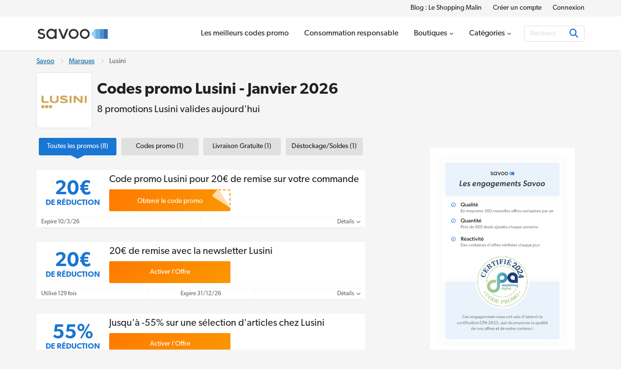

--- FILE ---
content_type: text/html; charset=UTF-8
request_url: https://www.savoo.fr/marques/codes-promo-lusini
body_size: 22296
content:
<!DOCTYPE html>
<html lang="fr-FR">
<head>
<meta charset="UTF-8">
<title>Code promo Lusini ᐅ 20€ de réduction | Janvier 2026</title>
<meta name="Description" content="&Eacute;conomisez 20&euro; avec notre code promo Lusini en janvier 2026. Profitez des 8 offres v&eacute;rifi&eacute;es et valid&eacute;es sur Savoo.fr.">
<link rel="canonical" href="https://www.savoo.fr/marques/codes-promo-lusini">
<meta content="True" name="HandheldFriendly">
<meta name="viewport" content="width=device-width, initial-scale=1.0, user-scalable=yes">
<meta name="referrer" content="origin-when-cross-origin">
<link rel="preconnect" href="https://node2.sdccdn.com" crossorigin="anonymous">
<link rel="dns-prefetch" href="https://node2.sdccdn.com">
<link rel="preconnect" href="https://www.googletagmanager.com" crossorigin="anonymous">
<link rel="preconnect" href="https://www.google-analytics.com" crossorigin="anonymous">
<link rel="dns-prefetch" href="https://www.googletagmanager.com">
<link rel="dns-prefetch" href="https://www.google-analytics.com">
<link rel="dns-prefetch" href="https://stats.g.doubleclick.net">
<!-- Google Tag Manager -->
<script>(function(w,d,s,l,i){w[l]=w[l]||[];w[l].push({'gtm.start':new Date().getTime(),event:'gtm.js'});var f=d.getElementsByTagName(s)[0],j=d.createElement(s),dl=l!='dataLayer'?'&l='+l:'';j.async=true;j.src='https://www.googletagmanager.com/gtm.js?id='+i+dl;f.parentNode.insertBefore(j,f);})(window,document,'script','dataLayer','GTM-WP6KCZ9');</script>
<!-- End Google Tag Manager -->
<script>
try {
const dataLayer = window.dataLayer || [];
const USER_INTERACTION_EVENTS = [
'scroll', 'click', 'keydown', 'mousemove', 'touchstart',
];
function onUserInteraction(callback) {
const enhancedCallback = () => {
callback();
USER_INTERACTION_EVENTS.forEach((uiEvent) => {
window.removeEventListener(uiEvent, enhancedCallback);
});
}
USER_INTERACTION_EVENTS.forEach((uiEvent) => {
window.addEventListener(uiEvent, enhancedCallback);
});
}
onUserInteraction(function () {
dataLayer.push({
'event': 'userInteractionEvent',
});
// also trigger a custom event for any other local processes that need to happen
var uiEvent = document.createEvent('Event');
uiEvent.initEvent('userInteractionEvent.sdc', true, true);
window.dispatchEvent(uiEvent);
});
dataLayer.push({
'pageType': 'seo-merchant'
});
} catch (e) {}
</script>
<meta property="og:site_name" content="Savoo.fr">
<meta property="og:title" content="Code promo Lusini &#5125; 20&euro; de r&eacute;duction | Janvier 2026">
<meta property="og:type" content="website">
<meta property="og:image" content="https://cdn.sdccdn.com/images/savings/logo/5144735.png">
<meta property="og:image:alt" content="Codes promo Lusini - Janvier 2026">
<meta property="og:url" content="https://www.savoo.fr/marques/codes-promo-lusini">
<meta property="og:description" content="Les derniers code promo, r&eacute;ductions et bons plans pour Lusini sont disponibles sur www.savoo.fr, la source principale de bonnes affaires.">
<meta property="fb:page_id" content="523281787712010">
<meta id="fb-app-id" property="fb:app_id" content="223850207764660">
<link rel="shortcut icon" href="https://node2.sdccdn.com/images/theme/sdc/favicon.ico?v=4d9a2033">
<link rel="apple-touch-icon" sizes="180x180" href="https://node2.sdccdn.com/images/theme/sdc/apple-touch-icon.png">
<link rel="icon" type="image/png" sizes="32x32" href="https://node2.sdccdn.com/images/theme/sdc/favicon-32x32.png">
<link rel="icon" type="image/png" sizes="16x16" href="https://node2.sdccdn.com/images/theme/sdc/favicon-16x16.png">
<meta name="apple-itunes-app" content="app-id=647170611, affiliate-data=http://clkuk.tradedoubler.com/click?p=23708&amp;a=1568681">
<meta name="google-play-app" content="app-id=com.savings.savoo" data-title="Chercheur d&#39;offres, Coupon et Bon Plan">
<meta name="p:domain_verify" content="3ef1ad89cadd89371e4f705aa44cff28">
 <link href="https://node2.sdccdn.com/dist/sdc/shared.bundle.min.css?v=93204500" rel="stylesheet" rel="preload" as="style" onload="this.onload=null;this.rel='stylesheet';this.removeAttribute('as');">
<link href="https://node2.sdccdn.com/dist/sdc/common.bundle.min.css?v=bee001ca" rel="stylesheet" rel="preload" as="style" onload="this.onload=null;this.rel='stylesheet';this.removeAttribute('as');">
<link href="https://node2.sdccdn.com/dist/sdc/seo_entity_deals.bundle.min.css?v=eb52c004" rel="stylesheet" rel="preload" as="style" onload="this.onload=null;this.rel='stylesheet';this.removeAttribute('as');">
<script>
!function(t){"use strict";t.loadCSS||(t.loadCSS=function(){});var e=loadCSS.relpreload={};if(e.support=function(){var e;try{e=t.document.createElement("link").relList.supports("preload")}catch(t){e=!1}return function(){return e}}(),e.bindMediaToggle=function(t){var e=t.media||"all";function a(){t.addEventListener?t.removeEventListener("load",a):t.attachEvent&&t.detachEvent("onload",a),t.setAttribute("onload",null),t.media=e}t.addEventListener?t.addEventListener("load",a):t.attachEvent&&t.attachEvent("onload",a),setTimeout(function(){t.rel="stylesheet",t.media="only x"}),setTimeout(a,3e3)},e.poly=function(){if(!e.support())for(var a=t.document.getElementsByTagName("link"),n=0;n<a.length;n++){var o=a[n];"preload"!==o.rel||"style"!==o.getAttribute("as")||o.getAttribute("data-loadcss")||(o.setAttribute("data-loadcss",!0),e.bindMediaToggle(o))}},!e.support()){e.poly();var a=t.setInterval(e.poly,500);t.addEventListener?t.addEventListener("load",function(){e.poly(),t.clearInterval(a)}):t.attachEvent&&t.attachEvent("onload",function(){e.poly(),t.clearInterval(a)})}"undefined"!=typeof exports?exports.loadCSS=loadCSS:t.loadCSS=loadCSS}("undefined"!=typeof global?global:this);
</script>
<link rel="preload" href="https://node2.sdccdn.com/fonts/gibson/tk-gibson-400.woff2" as="font" type="font/woff2" crossorigin="anonymous">
<link rel="preload" href="https://node2.sdccdn.com/fonts/gibson/tk-gibson-600.woff2" as="font" type="font/woff2" crossorigin="anonymous">
<link rel="preload" href="https://node2.sdccdn.com/fonts/webfonts-kit-741971ae09/fa-solid-900.woff2?v=1" as="font" type="font/woff2" crossorigin="anonymous">
<link rel="preload" href="https://node2.sdccdn.com/fonts/webfonts-kit-741971ae09/fa-regular-400.woff2?v=1" as="font" type="font/woff2" crossorigin="anonymous">
<link rel="preload" href="https://node2.sdccdn.com/fonts/webfonts-kit-741971ae09/fa-brands-400.woff2?v=1" as="font" type="font/woff2" crossorigin="anonymous">
<!--[if lte IE 9]>
<script src="https://node2.sdccdn.com/js/lib/matchMedia.js?v=a6204a7a"></script>
<script src="https://node2.sdccdn.com/js/lib/matchMedia.addListener.js?v=d11d3551"></script>
<![endif]-->
<script>
var _PageInfo = {
resources: {
js: {},
css: {},
ref: {}
},
auth: {
id: "6Le4LRoUAAAAAI6qiqZizkwQST93_qaC9eYXPMWV",
oauth: {
google: "",
googleOneTap: false,
facebook: "",
apple: ""},
anonVote: false},
loginEnabled: true,
loggedIn: false,
logError: true,
logPopupError: false,
sem: false,
charity: false,
cookieConsentMap: {
required: true,
functional: false,
performance: false
},
debug: {
entity: {
props: [
{title: "Canonical", value: "https://www.savoo.fr/marques/codes-promo-lusini"},
{title: "Meta Desc", value: "&Eacute;conomisez 20&euro; avec notre code promo Lusini en janvier 2026. Profitez des 8 offres v&eacute;rifi&eacute;es et valid&eacute;es sur Savoo.fr."}
]
}
},
domain: "Savoo.fr",
cdn: {
root: "https://cdn.sdccdn.com",
nodes: ["https://node2.sdccdn.com"],
},
locale: {
zipcode: "",
network: 4 ,
lang: "fr_FR"
},
theme: "sdc",
twitter: "Savoofr",
msg: {
ariaNewWindow: "Ouvrir la page dans une nouvelle fenêtre",
coupon: "offres",
copy: "Copier",
copied: "Copié",
copyGo: "Copy &amp; Go",
copyCode: "Copier le code",
copyCodeClipboard: "Copier le code",
copyDeal: "generic.copy.deal",
getDeal: "Activer l’Offre",
moduleCodeReveal: "Voir l'offre"
},
mvt: {
deviceType: "",
recipeName: "",
recipeId: "",
recipeValue: "",
inPageUrl: ""
},
survey: {
pageCount: 0 ,
percentage: 0 ,
urlRegEx: "*" },
entity: {
id: "13280746",
name: "Lusini",
type: "merchant",
url: "/marques/codes-promo-lusini",
resource: "codes-promo-lusini"
},
};
</script>
</head>
<body class="seo_entity_deals  locale-fr">
<!-- Google Tag Manager (noscript) -->
<noscript><iframe src="https://www.googletagmanager.com/ns.html?id=GTM-WP6KCZ9" height="0" width="0" style="display:none;visibility:hidden"></iframe></noscript>
<!-- End Google Tag Manager (noscript) -->
<div id="layout">
<a id="skip-link" href="#wrapper-top" class="btn btn-sm block">Accéder au contenu principal</a>
  <header id="header">
<script type="application/ld+json">
{
"@context": "http://schema.org",
"@type": "SiteNavigationElement",
"name": ["Blog : Le Shopping Malin", "Créer un compte", "Connexion"],
"url": ["https://www.savoo.fr/blog", "https://www.savoo.fr/account/memberlogin.html", "https://www.savoo.fr/account/memberlogin.html?familiar=true"]
}
</script>
<div id="header-nav-mini">
<div class="grid-container clearfix">
<ul class="nav-list inline-list pull-right f-14">
<li class="m-l-2 image"><a href="/blog" class="link-black" target="_blank">Blog : Le Shopping Malin</a></li>
<li class="m-l-2 action signup"><a href="/account/memberlogin.html" class="link-black">Créer un compte</a></li>
<li class="m-l-2 action login"><a href="/account/memberlogin.html?familiar=true" class="link-black">Connexion</a></li>
</ul>
</div>
</div>
<div id="header-masthead">
<div class="grid-container flexbox-md">
<div id="header-logo">
<a class="header-logo" href="https://www.savoo.fr" title="Codes promo et réductions Savoo">

        
        
    
        
    
    <img alt="Codes promo et r&eacute;ductions Savoo" width="150" height="35" src="https://node2.sdccdn.com/images/theme/logos/savoo.svg?width=150&amp;height=35&amp;v=36f91122" loading="lazy"/></a>
</div>
<div id="header-wrapper" class="clearfix">
<script type="application/ld+json">
{
"@context": "http://schema.org",
"@type": "SiteNavigationElement",
"name": ["Les meilleurs codes promo", "Consommation responsable", "Boutiques", "Catégories"],
"url": ["https://www.savoo.fr/codes-promo", "https://www.savoo.fr/categories/consommation-responsable", "https://www.savoo.fr/marques", "https://www.savoo.fr/categories"]
}
</script>
<nav id="header-nav">
<ul class="header-nav-container">
 <li class="tab ">
<a class="primary-nav coupons" href="/codes-promo" title="Les meilleurs codes promo" >
<span class="tab-txt">Les meilleurs codes promo</span>
</a>
 </li>
 <li class="tab ">
<a class="primary-nav" href="/categories/consommation-responsable" title="Consommation responsable" >
<span class="tab-txt">Consommation responsable</span>
</a>
 </li>
 <li class="tab  pos-rel hasDropdown hideDropdown" data-query="/sdc/nav_dropdown.html?tab=merchants">
<a class="primary-nav" href="/marques" title="Boutiques" >
<span class="tab-txt">Boutiques<i class="icon fas fa-chevron-down v-mid iblock " aria-hidden="true"></i></span>
</a>
 <div class="tab-dropdown clearfix txt-left col-3 align-center">
<div class="tab-dropdown-content">
<div class="tab-list ">
<strong class="tab-list-header f-18 m-b-1 iblock">Boutiques populaires</strong><ul class="pill-list" data-ga-context="top_nav">
<li>
<a class="pill invert " data-ga-context="merchant_codes-promo-shein" href="/marques/codes-promo-shein" title="Code Promo Shein">SHEIN</a>
</li>
<li>
<a class="pill invert " data-ga-context="merchant_codes-promo-meetic" href="/marques/codes-promo-meetic" title="Code Promo Meetic">Meetic</a>
</li>
<li>
<a class="pill invert " data-ga-context="merchant_codes-promo-fnac" href="/marques/codes-promo-fnac" title="Codes Promo Fnac">Fnac</a>
</li>
<li>
<a class="pill invert " data-ga-context="merchant_codes-promo-darty" href="/marques/codes-promo-darty" title="Code Promo Darty">Darty</a>
</li>
<li>
<a class="pill invert " data-ga-context="merchant_codes-promo-e-leclerc" href="/marques/codes-promo-e-leclerc" title="Code Promo E.Leclerc">E.Leclerc</a>
</li>
<li>
<a class="pill invert " data-ga-context="merchant_codes-promo-dell" href="/marques/codes-promo-dell" title="Code Promo Dell">Dell</a>
</li>
<li>
<a class="pill invert " data-ga-context="merchant_codes-promo-asos" href="/marques/codes-promo-asos" title="Code Promo Asos">ASOS</a>
</li>
<li>
<a class="pill invert " data-ga-context="merchant_codes-promo-lookfantastic" href="/marques/codes-promo-lookfantastic" title="Code Promo Lookfantastic">Lookfantastic</a>
</li>
<li>
<a class="pill invert " data-ga-context="merchant_codes-promo-hp" href="/marques/codes-promo-hp" title="Code Promo HP">HP</a>
</li>
<li>
<a class="pill invert " data-ga-context="merchant_codes-promo-expedia" href="/marques/codes-promo-expedia" title="Code Promo Expedia">Expedia</a>
</li>
<li>
<a class="pill invert " data-ga-context="merchant_codes-promo-michael-kors" href="/marques/codes-promo-michael-kors" title="Code Promo Michael Kors">Michael Kors</a>
</li>
<li>
<a class="pill invert " data-ga-context="merchant_codes-promo-groupon" href="/marques/codes-promo-groupon" title="Code Promo Groupon">Groupon</a>
</li>
<li>
<a class="pill invert " data-ga-context="merchant_codes-promo-sephora" href="/marques/codes-promo-sephora" title="Code Promo Sephora">Sephora</a>
</li>
<li>
<a class="pill invert " data-ga-context="merchant_codes-promo-ouigo" href="/marques/codes-promo-ouigo" title="Code Promo OUIGO">OUIGO</a>
</li>
<li>
<a class="pill invert " data-ga-context="merchant_codes-promo-boulanger" href="/marques/codes-promo-boulanger" title="Code Promo Boulanger">Boulanger</a>
</li>
<li>
<a class="pill invert " data-ga-context="merchant_codes-promo-sarenza" href="/marques/codes-promo-sarenza" title="Codes Promo Sarenza">Sarenza</a>
</li>
<li>
<a class="pill invert " data-ga-context="merchant_codes-promo-photobox" href="/marques/codes-promo-photobox" title="Livraison Gratuite Photobox FR">Photobox</a>
</li>
<li>
<a class="pill invert " data-ga-context="merchant_codes-promo-courses-u" href="/marques/codes-promo-courses-u" title="Code Promo U Drive">Courses U</a>
</li>
<li>
<a class="pill invert " data-ga-context="merchant_codes-promo-eram" href="/marques/codes-promo-eram" title="Code Promo Eram">Eram</a>
</li>
<li>
<a class="pill invert " data-ga-context="merchant_codes-promo-jd-sports" href="/marques/codes-promo-jd-sports" title="Code Promo JD Sports">JD Sports</a>
</li>
<li>
<a class="pill invert " data-ga-context="merchant_codes-promo-la-redoute" href="/marques/codes-promo-la-redoute" title="Codes Promo La Redoute">La Redoute</a>
</li>
<li>
<a class="pill invert " data-ga-context="merchant_codes-promo-vorwerk" href="/marques/codes-promo-vorwerk" title="Code Promo Vorwerk">Vorwerk</a>
</li>
<li>
<a class="pill invert " data-ga-context="merchant_codes-promo-zooplus" href="/marques/codes-promo-zooplus" title="Code Promo Zooplus">Zooplus</a>
</li>
<li>
<a class="pill invert " data-ga-context="merchant_codes-promo-weight-watchers" href="/marques/codes-promo-weight-watchers" title="Code Promo Weight Watchers">WeightWatchers</a>
</li>
<li>
<a class="pill invert " data-ga-context="merchant_codes-promo-picwictoys" href="/marques/codes-promo-picwictoys" title="Code Promo Picwic">Smyths Toys</a>
</li>
<li>
<a class="pill invert " data-ga-context="merchant_codes-promo-beauty-bay" href="/marques/codes-promo-beauty-bay" title="Codes Promo Beauty Bay">Beauty Bay</a>
</li>
</ul>
<p class="f-14 m-b-0"><a href="/marques" class="strong">Voir toutes les marques</a></p>
</div>
</div>
</div>
</li>
 <li class="tab  pos-rel hasDropdown hideDropdown" data-query="/sdc/nav_dropdown.html?tab=categories">
<a class="primary-nav" href="/categories" title="Catégories" >
<span class="tab-txt">Catégories<i class="icon fas fa-chevron-down v-mid iblock " aria-hidden="true"></i></span>
</a>
 <div class="tab-dropdown clearfix txt-left col-3 align-center">
<div class="tab-dropdown-content">
<div class="tab-list ">
<strong class="tab-list-header f-18 m-b-1 iblock">Top catégories</strong><ul class="pill-list" data-ga-context="top_nav">
<li>
<a class="pill" data-ga-context="category_consommation-responsable" href="/categories/consommation-responsable"><i class="icon fas fa-leaf size-18 " aria-hidden="true"></i> Consommation responsable</a>
</li>
<li>
<a class="pill" data-ga-context="category_mode-et-accessoires" href="/categories/mode-et-accessoires"><i class="icon fas fa-shopping-bag size-18 " aria-hidden="true"></i> Mode & Accessoires</a>
</li>
<li>
<a class="pill" data-ga-context="category_voyages-et-transports" href="/categories/voyages-et-transports"><i class="icon fas fa-plane size-18 " aria-hidden="true"></i> Voyages et Transports</a>
</li>
<li>
<a class="pill" data-ga-context="category_informatique-multimedia" href="/categories/informatique-multimedia"><i class="icon fas fa-laptop size-18 " aria-hidden="true"></i> Informatique et multimédia</a>
</li>
<li>
<a class="pill" data-ga-context="category_sante-et-beaute" href="/categories/sante-et-beaute"><i class="icon fas fa-heartbeat size-18 " aria-hidden="true"></i> Beauté et Santé</a>
</li>
<li>
<a class="pill" data-ga-context="category_maison-jardin" href="/categories/maison-jardin"><i class="icon fas fa-home size-18 " aria-hidden="true"></i> Maison et jardin</a>
</li>
<li>
<a class="pill" data-ga-context="category_alimentation-et-boissons" href="/categories/alimentation-et-boissons"><i class="icon fas fa-utensils size-18 " aria-hidden="true"></i> Alimentation et Boissons</a>
</li>
<li>
<a class="pill" data-ga-context="category_animaux-de-compagnie" href="/categories/animaux-de-compagnie"><i class="icon fas fa-paw size-18 " aria-hidden="true"></i> Animaux de compagnie</a>
</li>
<li>
<a class="pill" data-ga-context="category_bebes-enfants-et-adolescents" href="/categories/bebes-enfants-et-adolescents"><i class="icon fas fa-child size-18 " aria-hidden="true"></i> Bébés, Enfants et Adolescents</a>
</li>
<li>
<a class="pill" data-ga-context="category_divertissements-et-loisirs" href="/categories/divertissements-et-loisirs"><i class="icon fas fa-spa size-18 " aria-hidden="true"></i> Divertissements et Loisirs</a>
</li>
<li>
<a class="pill" data-ga-context="category_auto-moto" href="/categories/auto-moto"><i class="icon fas fa-car size-18 " aria-hidden="true"></i> Auto et moto</a>
</li>
<li>
<a class="pill" data-ga-context="category_finance-banque-et-assurance" href="/categories/finance-banque-et-assurance"><i class="icon fas fa-piggy-bank size-18 " aria-hidden="true"></i> Finance : Banque et Assurance</a>
</li>
<li>
<a class="pill" data-ga-context="category_idees-cadeaux" href="/categories/idees-cadeaux"><i class="icon fas fa-gifts size-18 " aria-hidden="true"></i> Idées cadeaux</a>
</li>
<li>
<a class="pill" data-ga-context="category_fleurs" href="/categories/fleurs"><i class="icon fas fa-leaf size-18 " aria-hidden="true"></i> Fleurs</a>
</li>
<li>
<a class="pill" data-ga-context="category_livres-musique-films-et-jeux" href="/categories/livres-musique-films-et-jeux"><i class="icon fas fa-music size-18 " aria-hidden="true"></i> Livres, Musique, Films et Jeux</a>
</li>
<li>
<a class="pill" data-ga-context="category_sports-et-plein-air" href="/categories/sports-et-plein-air"><i class="icon fas fa-bicycle size-18 " aria-hidden="true"></i> Sports et plein air</a>
</li>
<li>
<a class="pill" data-ga-context="category_energie" href="/categories/energie"><i class="icon fas fa-bolt size-18 " aria-hidden="true"></i> Énergie</a>
</li>
<li>
<a class="pill" data-ga-context="category_offres-etudiantes" href="/categories/offres-etudiantes"><i class="icon fas fa-book-reader size-18 " aria-hidden="true"></i> Offres Etudiantes</a>
</li>
<li>
<a class="pill" data-ga-context="category_professionnels-b2b" href="/categories/professionnels-b2b"><i class="icon fas fa-business-time size-18 " aria-hidden="true"></i> Professionnels B2B</a>
</li>
<li>
<a class="pill" data-ga-context="category_mariages-baptemes-evenements" href="/categories/mariages-baptemes-evenements"><i class="icon fas fa-church size-18 " aria-hidden="true"></i> Mariages, baptêmes et événements</a>
</li>
<li>
<a class="pill" data-ga-context="category_pour-adultes" href="/categories/sante-et-beaute/pour-adultes"><i class="icon fas fa-heart size-18 " aria-hidden="true"></i> Pour adultes</a>
</li>
</ul>
<p class="f-14 m-b-0"><a href="/categories" class="strong">Voir toutes les catégories</a></p>
</div>
</div>
</div>
</li>
</ul>
</nav> <div id="global-search" data-placeholder-alt="Rechercher les meilleures promos et réducs">
<div class="container clearfix">
<div class="wrapper btn-input btn-inside">
<form action="/coupons/search/coupons_results.html" class="type-internal" data-autocomplete="true" method="get">
<input type="search" class="input-field search-input" name="searchString" id="search-input" value="" autocomplete="off" placeholder="Rechercher les meilleures promos et réducs" aria-label="Rechercher"/>
<button type="submit" class="btn blue" aria-label="Rechercher"><i class="icon fas fa-search size-18 " aria-hidden="true"></i></button>
</form>
</div>
</div>
</div>
</div> </div> </div> <a id="toggle-menu" class="toggle" href="#" title="Menu" aria-expanded="false" aria-label="Toggle navigation"><i class="icon fas fa-bars size-18 " aria-hidden="true"></i></a>
<div id="content-overlay" class="hideOverlay"></div>
</header>

<div id="wrapper-top" class="clearfix test">

<div class="grid-container">
<script type="application/ld+json">
{
"@context": "http://schema.org",
"@type":"BreadcrumbList",
"@id":"https://www.savoo.fr/marques/codes-promo-lusini#BreadcrumbList",
"itemListElement":[
{
"@type":"ListItem",
"@id":"https://www.savoo.fr/marques/codes-promo-lusini#Page1",
"position":1,
"item":{
"@type":"Thing",
"@id":"https://www.savoo.fr/marques/codes-promo-lusini#Item1",
"name":"Savoo",
"url":"https://www.savoo.fr"
}
}, {
"@type":"ListItem",
"@id":"https://www.savoo.fr/marques/codes-promo-lusini#Page2",
"position":2,
"item":{
"@type":"Thing",
"@id":"https://www.savoo.fr/marques/codes-promo-lusini#Item2",
"name":"Marques",
"url":"https://www.savoo.fr/marques"
}
}, {
"@type":"ListItem",
"@id":"https://www.savoo.fr/marques/codes-promo-lusini#Page3",
"position":3,
"item":{
"@type":"Thing",
"@id":"https://www.savoo.fr/marques/codes-promo-lusini#Item3",
"name":"Lusini",
"url":"https://www.savoo.fr/marques/codes-promo-lusini"
}
}]
}
</script>
<ul class="breadcrumb ">
<li>
<a href="https://www.savoo.fr">Savoo</a>
</li>
<li><i class="icon far fa-chevron-right sep " aria-hidden="true"></i></li>
<li>
<a href="https://www.savoo.fr/marques">Marques</a>
</li>
<li><i class="icon far fa-chevron-right sep " aria-hidden="true"></i></li>
<li>
<span>Lusini</span>
</li>
</ul>
<div class="entity-header-wrapper">
<div class="entity-logo">
   <a href="/m/offer?offerid=13817122" rel="nofollow noopener" target='_blank' class="logo featured ga-ref" title="Codes Promo Lusini" >

        
        
    
        
    
    <img alt="Codes Promo Lusini" width="125" height="125" src="https://node2.sdccdn.com/images/savings/logo/5144735.png?width=125&amp;height=125" loading="lazy"/></a>
</div>
<div class="entity-header">
<h1 class="page-title">Codes promo Lusini - Janvier 2026</h1>
<h2 class="page-sub-title-sm">8 promotions Lusini valides aujourd'hui</h2>
</div>
</div>
</div>

</div>
<div id="shell" class="layout-left" role="main">
<div class="grid-container">
  <script type="application/ld+json">
{
"@context": "https://schema.org",
"@type": "Organization",
"name": "Savoo.fr",
"logo": "https://cdn.sdccdn.com/images/theme/logos/savoo.svg",
"url": "https://www.savoo.fr",
"sameAs": [
"https://www.facebook.com/Savoofr",
"https://x.com/Savoofr",
"https://www.instagram.com/savoo.fr/",
"https://www.linkedin.com/company/savoo-fr/"
],
"address": {
"@type": "PostalAddress",
"addressCountry": {
"@type": "Country",
"name": "GB"
},
"addressLocality": "London",
"postalCode": "EC1M 3JB",
"streetAddress": "49-51 Farringdon Road"
},
"vatID": "GB992127992"
}
</script>
<script type="application/ld+json">
{
"@context": "https://schema.org",
"@type": "OnlineStore",
"name": "Lusini",
"url": "https://www.savoo.fr/marques/codes-promo-lusini",
"logo": "https://cdn.sdccdn.com/images/savings/logo/5144735.png?width=125&amp;height=125",
"description": "Fond&eacute;e en Bavi&egrave;re en 1987 et implant&eacute;e en France depuis 1999, Lusini est une entreprise familiale qui accompagne historiquement les professionnels de l&rsquo;h&ocirc;tellerie-restauration avec rigueur et excellence. Aujourd&rsquo;hui, elle propose d&eacute;sormais &agrave; tous une s&eacute;lection de produits professionnels de haute qualit&eacute; &mdash; arts de la table, linge, mobilier, &eacute;quipement de cuisine, textile et objets d&rsquo;accueil &mdash; autrefois r&eacute;serv&eacute;s aux CHR (caf&eacute;s, h&ocirc;tels, restaurants).\r\n\r\nLusini se distingue par son offre au juste prix, obtenue gr&acirc;ce &agrave; une n&eacute;gociation en direct avec fournisseurs et une logistique ma&icirc;tris&eacute;e, permettant &agrave; ses clients de b&eacute;n&eacute;ficier d&rsquo;une gamme pro sans compromis sur la qualit&eacute; &mdash; &agrave; des tarifs abordables, gr&acirc;ce &agrave; des promotions sans cesse renouvel&eacute;es et accessibles &agrave; tous ainsi qu'un programme de fid&eacute;lit&eacute; exclusivement r&eacute;serv&eacute; aux professionnels.",
"sameAs": "https://www.lusini.com/fr-fr/",
"aggregateRating": {
"@type":"AggregateRating",
"ratingCount": 0,
"ratingValue": 0.0,
"bestRating": 5,
"worstRating": 1
}
}
</script>
<script type="application/ld+json">
{
"@context": "https://schema.org",
"@type": "WebPage",
"name": "Code promo Lusini ᐅ 20€ de réduction | Janvier 2026",
"dateModified": "2026-01-09T13:25:21+0100"
}
</script>
<div class="column-left">
<div id="deal-filter-strip" class="m-b-2" data-page-type="seo_merchant" data-count="true">
<ul>
<li class="selected">
<a href="#" class="deal-filter-button" data-filter-name="all" data-filter-header="Les meilleures offres Lusini">
<span class="hidden-md">Toutes</span><span class="visible-md-inline">Toutes les promos</span>&nbsp;(8)<span class="caret"><i class="icon fas fa-caret-right " aria-hidden="true"></i></span>
</a>
</li>
<li>
<a href="#" class="deal-filter-button" data-filter-name="hasCode" data-filter-header="Codes promo pour Lusini">
<span class="hidden-md">Codes</span><span class="visible-md-inline">Codes promo</span>&nbsp;(1)<span class="caret"><i class="icon fas fa-caret-right " aria-hidden="true"></i></span>
</a>
</li>
<li>
<a href="#" class="deal-filter-button" data-filter-name="freeShipping" data-filter-header="Livraison Gratuite pour Lusini">
Livraison Gratuite&nbsp;(1)<span class="caret"><i class="icon fas fa-caret-right " aria-hidden="true"></i></span>
</a>
</li>
<li>
<a href="#" class="deal-filter-button" data-filter-name="clearance" data-filter-header="Déstockage/Soldes pour Lusini">
<span class="hidden-md">Soldes</span><span class="visible-md-inline">Déstockage/Soldes</span>&nbsp;(1)<span class="caret"><i class="icon fas fa-caret-right " aria-hidden="true"></i></span>
</a>
</li>
</ul>
<div id="filter-empty" class="section module p-2 m-t-1 txt-center" style="display: none;" data-tmpl="Aucun résultat de recherche trouvé"></div>
</div>
<div class="list-deals clearfix main-deals ">
 <script type="application/ld+json">
{
"@context": "http://schema.org",
"@type": "Offer",
"price": "0.00",
"priceCurrency": "EUR",
"category": "Offre",
"name": "Code promo Lusini pour 20&euro; de remise sur votre commande",
"description": "Offre valable pour toute commande d&rsquo;un montant minimum de 200&euro; HT d&rsquo;achat, pass&eacute;e jusqu&rsquo;au 10/03/2026.",
"url": "https://www.savoo.fr/marques/codes-promo-lusini#d-10528443",
"validThrough": "2026-03-10",
"seller": {
"@type": "Corporation",
"url": "https://www.lusini.com/fr-fr/",
"name": "Lusini"
}
}
</script>
<div id="d-10528443" class="module-deal pos-rel clearfix hasCode topDeal codePeek showValue " data-offer-id="15177052" data-provider-name="Lusini" >
<input type="hidden" name="property-popup-url" value="/popup/detail/coupon-10528443.html"/>
<input type="hidden" name="property-id" value="UWtsRlRsWkZUbFZGTWpaR1VnPT0="/>
<div class="primary p-lr-1"">
<div class="content-wrapper">
<div class="deal-ref deal-value">
 <span class="f-24 f-40-lg">20€</span> <span class="block f-12 f-16-lg">de réduction</span>
</div>
<div class="content clearfix">
<div class="details-container">
<div class="deal-details">
<h3 class="title-wrap title ga-ref">Code promo Lusini pour 20&euro; de remise sur votre commande</h3>
</div>
</div>
<div class="action">
 <div class="wrapper-code-reveal orange clearfix">
<div class="code-border clearfix">
<strong class="code block"></strong>
</div>
</div>
<div class="wrapper-button action-button orange ga-ref" title="Cliquez pour Lusini Code promo Lusini pour 20&euro; de remise sur votre commande">
<div class="peel">
<button class="peel-button">
<svg class="peel-button-effect" xmlns="http://www.w3.org/2000/svg" width="37" height="39" viewBox="0 0 37 39">
<path d="M14.47 1.46c8.18 13.67 21.17 35.3 22.34 36.93.06.05.09.08.09.1l-.09-.1c-1.5-1.3-22.47-14.75-35.43-23a3 3 0 0 1-.6-4.54L9.68.99a3 3 0 0 1 4.8.47Z"/>
</svg>
<span class="peel-button-text">Obtenir le code promo</span>
</button>
</div>
</div>
</div>
</div> </div> <div class="footer">
<ul class="footer-list flex">
<li class="expire txt-left">Expire 10/3/26</li>
<li class="details txt-right">
<a href="#" class="more details-toggle">Détails <i class="icon fas fa-chevron-down " aria-hidden="true"></i></a>
</li>
</ul>
<div class="details" style="display: none;" data-query="/deal/deal_panel_detail.ajax">
<p>Offre valable pour toute commande d&rsquo;un montant minimum de 200&euro; HT d&rsquo;achat, pass&eacute;e jusqu&rsquo;au 10/03/2026.</p>
</div>
</div>
</div> </div>
<script type="application/ld+json">
{
"@context": "http://schema.org",
"@type": "Offer",
"price": "0.00",
"priceCurrency": "EUR",
"category": "Offre",
"name": "20&euro; de remise avec la newsletter Lusini",
"description": "Inscrivez-vous &agrave; la newsletter Lusini et profitez de 20&euro; de r&eacute;duction sur votre prochaine commande, valable d&egrave;s 200&euro; d'achat.",
"url": "https://www.savoo.fr/marques/codes-promo-lusini#d-9179732",
"validThrough": "2026-12-31",
"seller": {
"@type": "Corporation",
"url": "https://www.lusini.com/fr-fr/",
"name": "Lusini"
}
}
</script>
<div id="d-9179732" class="module-deal pos-rel clearfix topDeal showValue " data-offer-id="13817126" data-provider-name="Lusini" >
<input type="hidden" name="property-popup-url" value="/popup/detail/coupon-9179732.html"/>
<div class="primary p-lr-1"">
<div class="content-wrapper">
<div class="deal-ref deal-value">
 <span class="f-24 f-40-lg">20€</span> <span class="block f-12 f-16-lg">de réduction</span>
</div>
<div class="content clearfix">
<div class="details-container">
<div class="deal-details">
<h3 class="title-wrap title ga-ref">20&euro; de remise avec la newsletter Lusini</h3>
</div>
</div>
<div class="action">
<button class="btn orange action-button ga-ref" title="Cliquez pour Lusini 20&euro; de remise avec la newsletter Lusini">
<span class="btn-text">Activer l&rsquo;Offre</span>
</button>
</div>
</div> </div> <div class="footer">
<ul class="footer-list flex">
<li class="usage txt-left">Utilisé 129 fois</li>
<li class="expire">Expire 31/12/26</li>
<li class="details txt-right">
<a href="#" class="more details-toggle">Détails <i class="icon fas fa-chevron-down " aria-hidden="true"></i></a>
</li>
</ul>
<div class="details" style="display: none;" data-query="/deal/deal_panel_detail.ajax">
<p>Inscrivez-vous &agrave; la newsletter Lusini et profitez de 20&euro; de r&eacute;duction sur votre prochaine commande, valable d&egrave;s 200&euro; d'achat.</p>
</div>
</div>
</div> </div>
<script type="application/ld+json">
{
"@context": "http://schema.org",
"@type": "Offer",
"price": "0.00",
"priceCurrency": "EUR",
"category": "Liquidation/d&eacute;estockage/solde",
"name": "Jusqu'&agrave; -55% sur une s&eacute;lection d'articles chez Lusini",
"description": "Offre valable sur toute la s&eacute;lection jusqu'&agrave; &eacute;puisement des stocks.",
"url": "https://www.savoo.fr/marques/codes-promo-lusini#d-9245613",
"validThrough": "2026-12-31",
"seller": {
"@type": "Corporation",
"url": "https://www.lusini.com/fr-fr/",
"name": "Lusini"
}
}
</script>
<div id="d-9245613" class="module-deal pos-rel clearfix clearance topDeal showValue " data-offer-id="13883651" data-provider-name="Lusini" >
<input type="hidden" name="property-popup-url" value="/popup/detail/coupon-9245613.html"/>
<div class="primary p-lr-1"">
<div class="content-wrapper">
<div class="deal-ref deal-value">
<span class="f-24 f-40-lg">55%</span> <span class="block f-12 f-16-lg">de réduction</span>
</div>
<div class="content clearfix">
<div class="details-container">
<div class="deal-details">
<h3 class="title-wrap title ga-ref">Jusqu'&agrave; -55% sur une s&eacute;lection d'articles chez Lusini</h3>
</div>
</div>
<div class="action">
<button class="btn orange action-button ga-ref" title="Cliquez pour Lusini Jusqu'&agrave; -55% sur une s&eacute;lection d'articles chez Lusini">
<span class="btn-text">Activer l&rsquo;Offre</span>
</button>
</div>
</div> </div> <div class="footer">
<ul class="footer-list flex">
<li class="expire txt-left">Expire 31/12/26</li>
<li class="details txt-right">
<a href="#" class="more details-toggle">Détails <i class="icon fas fa-chevron-down " aria-hidden="true"></i></a>
</li>
</ul>
<div class="details" style="display: none;" data-query="/deal/deal_panel_detail.ajax">
<p>Offre valable sur toute la s&eacute;lection jusqu'&agrave; &eacute;puisement des stocks.</p>
</div>
</div>
</div> </div>
</div>
<div class="list-deals clearfix main-deals ">
 <script type="application/ld+json">
{
"@context": "http://schema.org",
"@type": "Offer",
"price": "0.00",
"priceCurrency": "EUR",
"category": "Livraison gratuite",
"name": "Livraison GRATUITE d&egrave;s 399&euro; d'achat HT chez Lusini",
"description": "Profitez de la livraison offerte d&egrave;s 399HT d'achats (soit 478,80 &euro; TTC) chez Lusini.",
"url": "https://www.savoo.fr/marques/codes-promo-lusini#d-9179734",
"validThrough": "2026-12-31",
"seller": {
"@type": "Corporation",
"url": "https://www.lusini.com/fr-fr/",
"name": "Lusini"
}
}
</script>
<div id="d-9179734" class="module-deal pos-rel clearfix freeShipping showValue " data-offer-id="13817128" data-provider-name="Lusini" >
<input type="hidden" name="property-popup-url" value="/popup/detail/coupon-9179734.html"/>
<div class="primary p-lr-1"">
<div class="content-wrapper">
<div class="deal-ref deal-value">
<span class="block f-12 f-20-lg">Livraison Gratuite</span>
</div>
<div class="content clearfix">
<div class="details-container">
<div class="deal-details">
<h3 class="title-wrap title ga-ref">Livraison GRATUITE d&egrave;s 399&euro; d'achat HT chez Lusini</h3>
</div>
</div>
<div class="action">
<button class="btn orange action-button ga-ref" title="Cliquez pour Lusini Livraison GRATUITE d&egrave;s 399&euro; d'achat HT chez Lusini">
<span class="btn-text">Activer l&rsquo;Offre</span>
</button>
</div>
</div> </div> <div class="footer">
<ul class="footer-list flex">
<li class="expire txt-left">Expire 31/12/26</li>
<li class="details txt-right">
<a href="#" class="more details-toggle">Détails <i class="icon fas fa-chevron-down " aria-hidden="true"></i></a>
</li>
</ul>
<div class="details" style="display: none;" data-query="/deal/deal_panel_detail.ajax">
<p>Profitez de la livraison offerte d&egrave;s 399HT d'achats (soit 478,80 &euro; TTC) chez Lusini.</p>
</div>
</div>
</div> </div>
<script type="application/ld+json">
{
"@context": "http://schema.org",
"@type": "Offer",
"price": "0.00",
"priceCurrency": "EUR",
"category": "Offre",
"name": "Programme de fid&eacute;lit&eacute; pour les professionnels : jusqu'&agrave; 10% de remise",
"description": "Achetez +, &Eacute;conomisez + C'est simple, rapide et gratuit !",
"url": "https://www.savoo.fr/marques/codes-promo-lusini#d-10076332",
"validThrough": "2026-12-31",
"seller": {
"@type": "Corporation",
"url": "https://www.lusini.com/fr-fr/",
"name": "Lusini"
}
}
</script>
<div id="d-10076332" class="module-deal pos-rel clearfix showValue " data-offer-id="14720127" data-provider-name="Lusini" >
<input type="hidden" name="property-popup-url" value="/popup/detail/coupon-10076332.html"/>
<div class="primary p-lr-1"">
<div class="content-wrapper">
<div class="deal-ref deal-value">
<span class="f-24 f-40-lg">10%</span> <span class="block f-12 f-16-lg">de réduction</span>
</div>
<div class="content clearfix">
<div class="details-container">
<div class="deal-details">
<h3 class="title-wrap title ga-ref">Programme de fid&eacute;lit&eacute; pour les professionnels : jusqu'&agrave; 10% de remise</h3>
</div>
</div>
<div class="action">
<button class="btn orange action-button ga-ref" title="Cliquez pour Lusini Programme de fid&eacute;lit&eacute; pour les professionnels : jusqu'&agrave; 10% de remise">
<span class="btn-text">Activer l&rsquo;Offre</span>
</button>
</div>
</div> </div> <div class="footer">
<ul class="footer-list flex">
<li class="expire txt-left">Expire 31/12/26</li>
<li class="details txt-right">
<a href="#" class="more details-toggle">Détails <i class="icon fas fa-chevron-down " aria-hidden="true"></i></a>
</li>
</ul>
<div class="details" style="display: none;" data-query="/deal/deal_panel_detail.ajax">
<p>Achetez +, &Eacute;conomisez + C'est simple, rapide et gratuit !</p>
</div>
</div>
</div> </div>
<script type="application/ld+json">
{
"@context": "http://schema.org",
"@type": "Offer",
"price": "0.00",
"priceCurrency": "EUR",
"category": "Tuyau",
"name": "Jusqu'&agrave; 10 ans de garantie de r&eacute;assort chez Lusini",
"description": "Afin de profiter tr&egrave;s longtemps de vos produits, LUSINI vous assure une garantie de r&eacute;assort sur de nombreux produits pouvant aller jusqu'&agrave; 10 ans (sous r&eacute;serve de fabrication par le fournisseur, auquel cas nous ne pourrons pas garantir le r&eacute;assort).",
"url": "https://www.savoo.fr/marques/codes-promo-lusini#d-9245607",
"validThrough": "2026-12-31",
"seller": {
"@type": "Corporation",
"url": "https://www.lusini.com/fr-fr/",
"name": "Lusini"
}
}
</script>
<div id="d-9245607" class="module-deal pos-rel clearfix showValue " data-offer-id="13883645" data-provider-name="Lusini" >
<input type="hidden" name="property-popup-url" value="/popup/detail/coupon-9245607.html"/>
<div class="primary p-lr-1"">
<div class="content-wrapper">
<div class="deal-ref deal-value">
<span class="md-lg">Bon Plan</span>
</div>
<div class="content clearfix">
<div class="details-container">
<div class="deal-details">
<h3 class="title-wrap title ga-ref">Jusqu'&agrave; 10 ans de garantie de r&eacute;assort chez Lusini</h3>
</div>
</div>
<div class="action">
<button class="btn orange action-button ga-ref" title="Cliquez pour Lusini Jusqu'&agrave; 10 ans de garantie de r&eacute;assort chez Lusini">
<span class="btn-text">Activer l&rsquo;Offre</span>
</button>
</div>
</div> </div> <div class="footer">
<ul class="footer-list flex">
<li class="expire txt-left">Expire 31/12/26</li>
<li class="details txt-right">
<a href="#" class="more details-toggle">Détails <i class="icon fas fa-chevron-down " aria-hidden="true"></i></a>
</li>
</ul>
<div class="details" style="display: none;" data-query="/deal/deal_panel_detail.ajax">
<p>Afin de profiter tr&egrave;s longtemps de vos produits, LUSINI vous assure une garantie de r&eacute;assort sur de nombreux produits pouvant aller jusqu'&agrave; 10 ans (sous r&eacute;serve de fabrication par le fournisseur, auquel cas nous ne pourrons pas garantir le r&eacute;assort).</p>
</div>
</div>
</div> </div>
<script type="application/ld+json">
{
"@context": "http://schema.org",
"@type": "Offer",
"price": "0.00",
"priceCurrency": "EUR",
"category": "Tuyau",
"name": "Personnalisation de vos produits chez Lusini",
"description": "Marquez vos produits de votre logo !",
"url": "https://www.savoo.fr/marques/codes-promo-lusini#d-9179754",
"validThrough": "2026-12-31",
"seller": {
"@type": "Corporation",
"url": "https://www.lusini.com/fr-fr/",
"name": "Lusini"
}
}
</script>
<div id="d-9179754" class="module-deal pos-rel clearfix showValue " data-offer-id="13817148" data-provider-name="Lusini" >
<input type="hidden" name="property-popup-url" value="/popup/detail/coupon-9179754.html"/>
<div class="primary p-lr-1"">
<div class="content-wrapper">
<div class="deal-ref deal-value">
<span class="md-lg">Bon Plan</span>
</div>
<div class="content clearfix">
<div class="details-container">
<div class="deal-details">
<h3 class="title-wrap title ga-ref">Personnalisation de vos produits chez Lusini</h3>
</div>
</div>
<div class="action">
<button class="btn orange action-button ga-ref" title="Cliquez pour Lusini Personnalisation de vos produits chez Lusini">
<span class="btn-text">Activer l&rsquo;Offre</span>
</button>
</div>
</div> </div> <div class="footer">
<ul class="footer-list flex">
<li class="expire txt-left">Expire 31/12/26</li>
<li class="details txt-right">
<a href="#" class="more details-toggle">Détails <i class="icon fas fa-chevron-down " aria-hidden="true"></i></a>
</li>
</ul>
<div class="details" style="display: none;" data-query="/deal/deal_panel_detail.ajax">
<p>Marquez vos produits de votre logo !</p>
<p>Broderie, s&eacute;rigraphie, gravure : notre Service Client est &agrave; votre service pour vous proposer la technique de personnalisation la mieux adapt&eacute;e &agrave; vos besoins.</p>
</div>
</div>
</div> </div>
<script type="application/ld+json">
{
"@context": "http://schema.org",
"@type": "Offer",
"price": "0.00",
"priceCurrency": "EUR",
"category": "Tuyau",
"name": "&Eacute;chantillons offerts chez Lusini",
"description": "Pour vous aider &agrave; faire votre choix, LUSINI vous propose une large gamme d'&eacute;chantillons !",
"url": "https://www.savoo.fr/marques/codes-promo-lusini#d-9245612",
"validThrough": "2026-12-31",
"seller": {
"@type": "Corporation",
"url": "https://www.lusini.com/fr-fr/",
"name": "Lusini"
}
}
</script>
<div id="d-9245612" class="module-deal pos-rel clearfix showValue " data-offer-id="13883650" data-provider-name="Lusini" >
<input type="hidden" name="property-popup-url" value="/popup/detail/coupon-9245612.html"/>
<div class="primary p-lr-1"">
<div class="content-wrapper">
<div class="deal-ref deal-value">
<span class="md-lg">Bon Plan</span>
</div>
<div class="content clearfix">
<div class="details-container">
<div class="deal-details">
<h3 class="title-wrap title ga-ref">&Eacute;chantillons offerts chez Lusini</h3>
</div>
</div>
<div class="action">
<button class="btn orange action-button ga-ref" title="Cliquez pour Lusini &Eacute;chantillons offerts chez Lusini">
<span class="btn-text">Activer l&rsquo;Offre</span>
</button>
</div>
</div> </div> <div class="footer">
<ul class="footer-list flex">
<li class="expire txt-left">Expire 31/12/26</li>
<li class="details txt-right">
<a href="#" class="more details-toggle">Détails <i class="icon fas fa-chevron-down " aria-hidden="true"></i></a>
</li>
</ul>
<div class="details" style="display: none;" data-query="/deal/deal_panel_detail.ajax">
<p>Pour vous aider &agrave; faire votre choix, LUSINI vous propose une large gamme d'&eacute;chantillons !</p>
<p>Des &eacute;chantillons de mati&egrave;res et de couleurs : vous h&eacute;sitez entre 2 teintes, 3 mati&egrave;res ? Contactez notre Service Client, nous vous les enverrons. Vous pouvez &eacute;galement les commander directement sur notre site dans les fiches produits.</p>
</div>
</div>
</div> </div>
</div>
<div class="section module">
<div class="section-inner">
<h2 class="section-header">
Codes promo et offres populaires chez Lusini
</h2>
<table class="deal-table">
<thead>
<tr>
<th>Offre</th>
<th>Dernière vérification</th>
<th>Nombre d'utilisations</th>
</tr>
</thead>
<tbody>
<tr>
<td class="deal-table-title">Programme de fid&eacute;lit&eacute; pour les professionnels : jusqu'&agrave; 10% de remise</td>
<td style="white-space: nowrap;" >9 janvier 2026</td>
<td>Utilisé 29 fois</td>
</tr>
<tr>
<td class="deal-table-title">Code promo Lusini pour 20&euro; de remise sur votre commande</td>
<td style="white-space: nowrap;" >9 janvier 2026</td>
<td>Utilisé 2 fois</td>
</tr>
<tr>
<td class="deal-table-title">20&euro; de remise avec la newsletter Lusini</td>
<td style="white-space: nowrap;" >9 janvier 2026</td>
<td>Utilisé 129 fois</td>
</tr>
<tr>
<td class="deal-table-title">Jusqu'&agrave; -55% sur une s&eacute;lection d'articles chez Lusini</td>
<td style="white-space: nowrap;" >9 janvier 2026</td>
<td>Utilisé 7 fois</td>
</tr>
<tr>
<td class="deal-table-title">Livraison GRATUITE d&egrave;s 399&euro; d'achat HT chez Lusini</td>
<td style="white-space: nowrap;" >9 janvier 2026</td>
<td>Utilisé 25 fois</td>
</tr>
</tbody>
</table>
</div>
</div>
</div>
<div class="column-right sidebar">
<div id="slot_merchant_tout7" class="tout-slot " data-type="normal">
<div id="tout-20985" class="tout clearfix type-html " data-type="html" data-name="cpa"><div class="center-block m-b-3" style=
"max-width: 1400px; text-align: center; padding: 20px;"><img alt=
"Certification CPA pour Savoo.fr" class='lazy' src='/images/savings/1x1.gif' data-original=
"https://node2.sdccdn.com/img/savoo-cpa.png" style=
"width: 100%; height: auto;"> 
<div style=
"background-color: white; padding: 10px; margin-top: 0px;">
<p>Découvrez nos <a href="/info/">engagements qualité</a></p>
</div>
</div>


</div>
</div>
<div class="savings-center section module ">
<div id="savings-center-top-tips" class="section-inner clearfix ">
<h2 class="section-header">
Profitez d’un code promo Lusini grâce à la newsletter
</h2>
<div class="markdown">
<div style="border: 2px solid #1976D2; border-radius: 10px; padding: 20px; max-width: 700px; font-family: canada-type-Gibson, Roboto, sans-serif; background-color: #f9f9f9; box-shadow: 0 4px 8px rgba(0,0,0,0.1);">
 <h2 style="color: #333; margin-top: 0;">Les meilleurs bons plans chez Lusini</h2>
  <p style="margin-bottom: 10px;">
  </p>
  <ul style="padding-left: 20px; line-height: 1.6; color: #444;">
    <li><strong>20€ de remise Lusini avec la newsletter : </strong> Professionnel ou particulier, inscrivez-vous à la newsletter et recevez immédiatemet un code promo Lusini vous offrant -20€ sur votre première commande.</li>
    <li><strong>Des promotions Lusini toute l'année : </strong> Foncez dans l'onglet "Promotions" depuis la page d'accueil pour découvrir une sélection d'articles (vaisselle, couverts, cuisine, mobilier, matériel hôtellerie...) remisés jusqu'à 79%.</li>
    <li><strong>Des offres et des codes promo sur Savoo.fr : </strong> Consultez cette page pour découvrir chaque jour 2026 offres et codes promo Lusini vous permettant d'économiser 55% sur votre mobilier et votre matériel de cuisine.</li>
  </ul>
</div></div>
</div>
 <div id="savings-center-expert-user" class="section-inner clearfix bg-grey-0 ">
<a href="/auteur/celine-pastezeur" class="avatar logo" style="max-width: 60px;">
        
        
    
        
    
    <img alt="Celine Pastezeur" width="100" height="100" src="https://node2.sdccdn.com/images/savings/logo/5149379.jpeg?width=100&amp;height=100" loading="lazy"/></a>
<div class="tbl">
<h3 style="font-size: 1em;" class="m-b-0">
Par <a href="/auteur/celine-pastezeur">Celine Pastezeur</a>, votre spécialiste en bons plans Lusini
</h3>
<p class="f-14 m-b-0">Dernière vérification de la page :   il y a 1 semaine</p>
</div>
</div>
</div>
 <div id="top-offers" class="section module ">
<div class="section-inner">
<h3 class="section-header">
Les meilleurs codes promo Lusini du jour
</h3>
<table role="presentation">
<tbody>
<tr>
<td>Toutes les offres</td>
<td>8</td>
</tr>
<tr>
<td>Codes promo</td>
<td>1</td>
</tr>
<tr>
<td>La meilleure promotion</td>
<td>20€ de réduction</td>
</tr>
<tr>
<td>Livraison Gratuite</td>
<td>1</td>
</tr>
<tr>
<td>Economies moyennes</td>
<td>20,00€</td>
</tr>
</tbody>
</table>

</div>
</div>
  <div class="wrapper-rating section module">
<div class="section-inner">
<h3 class="section-header">Donnez une note à Lusini</h3><span class="stars iblock v-mid el-ga-context" data-ga-context="rate_merchant"><button class="btn btn-none" aria-label="Notez ce marchand : 1 étoile"><i class="icon far fa-star" data-class="fa-star" data-style="far" aria-hidden="true"></i></button><button class="btn btn-none" aria-label="Notez ce marchand : 2 étoiles"><i class="icon far fa-star" data-class="fa-star" data-style="far" aria-hidden="true"></i></button><button class="btn btn-none" aria-label="Notez ce marchand : 3 étoiles"><i class="icon far fa-star" data-class="fa-star" data-style="far" aria-hidden="true"></i></button><button class="btn btn-none" aria-label="Notez ce marchand : 4 étoiles"><i class="icon far fa-star" data-class="fa-star" data-style="far" aria-hidden="true"></i></button><button class="btn btn-none" aria-label="Notez ce marchand : 5 étoiles"><i class="icon far fa-star" data-class="fa-star" data-style="far" aria-hidden="true"></i></button></span></div>
</div>
<div class="section module">
<div class="section-inner">
<h3 class="section-header">
Informations
</h3>
<ul class="lined-list table-of-contents">
<li>
<a href="#savings-center-online-tips" class="anchor-link" data-element-id="savings-center-online-tips" data-focus="true">Secrets de shopping en ligne</a>
</li>
<li>
<a href="#entity-about" class="anchor-link" data-element-id="entity-about" data-focus="true">A propos de Lusini</a>
</li>
<li>
<a href="#merchant-links" class="anchor-link" data-element-id="merchant-links" data-focus="true">Liens utiles pour Lusini</a>
</li>
<li>
<a href="#faq" class="anchor-link" data-element-id="faq" data-focus="true">Questions les plus posées au sujet de Lusini</a>
</li>
<li>
<a href="#savings-center-merchant-info" class="anchor-link" data-element-id="savings-center-merchant-info" data-focus="true">Comment faire davantage d’économies chez Lusini ?</a>
</li>
<li>
<a href="#savings-center-merchant-info2" class="anchor-link" data-element-id="savings-center-merchant-info2" data-focus="true">Comment utiliser un code promo Lusini ?</a>
</li>
</ul>
</div>
</div>
<div class="savings-center section module ">
<div id="savings-center-online-tips" class="section-inner clearfix ">
<h3 class="section-header">
Secrets de shopping en ligne
</h3>
<div class="markdown">
<h4>20€ de remise grâce à la newsletter</h4>
<p>Souscrivez à la newsletter de la marque et recevez instantanément un <strong>code promo Lusini</strong> vous offrant une <strong>réduction de 20€</strong> pour toute première commande d'un montant minimum de 200€ HT, soit 240€ TTC. En prime, vous serez tenu informé des dernières <strong>offres et promotions en cours</strong>, des nouveautés, ainsi que des tendances du secteur de l'hôtellerie-restauration.</p>
<h4>Jusqu'à -79% dans les Promotions Lusini</h4>
<p>Visitez l'onglet <strong>Promotions</strong> de l'enseigne pour découvrir facilement et en un coup d'oeil les meilleures <strong>offres Lusini</strong> du moment : que ce soit pour des chaises, des tabliers, du mobilier, de la vaisselle ou encore des accessoires de table, des remises significatives sont offertes, avec <strong>jusqu'à 79% de réduction</strong> au rendez-vous sur plus de 1 000 articles.</p>
<h4>La livraison gratuite dès 399€ HT</h4>
<p>Profitez de la <strong>livraison gratuite Lusini</strong> dès 399€ HT dépensés sur le site marchand (soit 478,80 € TTC). Economisez ainsi 11,90€ HT (soit 14,28€ TTC) de frais de port superflus et consacrez tout votre budget shopping à vos tabliers, vaisselle et autres accessoires d'arts de la table dont vous avez besoin.</p></div>

</div>
</div>
<div class="savings-center section module ">
<div id="entity-about" class="section-inner clearfix">
<h3 class="section-header">
A propos de Lusini
</h3>
<div id="entity-description">
<div class="markdown">
<p>Fondée en Bavière en 1987 et implantée en France depuis 1999, Lusini est une entreprise familiale qui accompagne historiquement les professionnels de l’hôtellerie-restauration avec rigueur et excellence. Aujourd’hui, elle propose désormais à tous une sélection de produits professionnels de haute qualité — arts de la table, linge, mobilier, équipement de cuisine, textile et objets d’accueil — autrefois réservés aux CHR (cafés, hôtels, restaurants).</p>
<p>Lusini se distingue par son offre au juste prix, obtenue grâce à une négociation en direct avec fournisseurs et une logistique maîtrisée, permettant à ses clients de bénéficier d’une gamme pro sans compromis sur la qualité — à des tarifs abordables, grâce à des promotions sans cesse renouvelées et accessibles à tous ainsi qu'un programme de fidélité exclusivement réservé aux professionnels.</p></div>

</div>
</div>
</div>
<div class="savings-center section module ">
<div id="merchant-links" class="section-inner">
<h3 class="section-header">
Liens utiles pour Lusini
</h3>
<ul class="icon-list">
<li><a href="/m/offer?offerid=13817122" class="homepage ga-ref" rel="nofollow noopener" target="_blank" aria-label="Page d&#39;accueil (Ouvrir la page dans une nouvelle fenêtre)"><i class="icon fas fa-globe " aria-hidden="true"></i> Page d&#39;accueil</a></li>
<li><a href="https://www.lusini.com/fr-fr/aide-et-services/votre-commande/livraison/" rel="nofollow noopener" target="_blank" aria-label="Modes et Conditions de Livraison (Ouvrir la page dans une nouvelle fenêtre)"><i class="icon fas fa-truck " aria-hidden="true"></i> Modes et Conditions de Livraison</a></li>
<li><a href="https://www.lusini.com/fr-fr/aide-et-services/contactez-nous/" rel="nofollow noopener" target="_blank" aria-label="Service &agrave; la client&egrave;le (Ouvrir la page dans une nouvelle fenêtre)"><i class="icon fas fa-phone " aria-hidden="true"></i> Service &agrave; la client&egrave;le</a></li>
 <li><a href="https://www.facebook.com/lusini.france" rel="nofollow noopener" target="_blank" title="Facebook" aria-label="Lusini Facebook (Ouvrir la page dans une nouvelle fenêtre)"><i class="icon fab fa-facebook-square " aria-hidden="true"></i> Facebook</a></li>
 <li><a href="https://www.instagram.com/lusini_fr/" rel="nofollow noopener" target="_blank" title="Instagram" aria-label="Lusini Instagram (Ouvrir la page dans une nouvelle fenêtre)"><i class="icon fab fa-instagram " aria-hidden="true"></i> Instagram</a></li>
</ul>
</div>
</div>
<div id="related-stores" class="section module clearfix ">
<div class="section-inner">
<h3 class="section-header">
Boutiques similaires à Lusini
</h3>
<ul class="pill-list" data-ga-context="related_store">
<li><a href="/marques/codes-promo-simon-jersey" class="pill invert" data-ga-context="codes-promo-simon-jersey">
Code Promo Simon Jersey
</a>
</li>
<li><a href="/marques/codes-promo-securimed" class="pill invert" data-ga-context="codes-promo-securimed">
Code Promo Securimed
</a>
</li>
<li><a href="/marques/codes-promo-zwilling" class="pill invert" data-ga-context="codes-promo-zwilling">
Soldes Zwilling
</a>
</li>
<li><a href="/marques/codes-promo-peugeot-saveurs" class="pill invert" data-ga-context="codes-promo-peugeot-saveurs">
Code Promo Peugeot Saveurs
</a>
</li>
<li><a href="/marques/codes-promo-weber" class="pill invert" data-ga-context="codes-promo-weber">
Code Promo Weber
</a>
</li>
<li><a href="/marques/codes-promo-victorinox" class="pill invert" data-ga-context="codes-promo-victorinox">
Code Promo Victorinox
</a>
</li>
<li><a href="/marques/codes-promo-villeroy-et-boch" class="pill invert" data-ga-context="codes-promo-villeroy-et-boch">
Code Promo Villeroy & Boch
</a>
</li>
<li><a href="/marques/codes-promo-nv-gallery" class="pill invert" data-ga-context="codes-promo-nv-gallery">
Code Promo NV Gallery
</a>
</li>
<li><a href="/marques/codes-promo-mathon" class="pill invert" data-ga-context="codes-promo-mathon">
Code Promo Mathon
</a>
</li>
<li><a href="/marques/codes-promo-layole" class="pill invert" data-ga-context="codes-promo-layole">
Code Promo Layole
</a>
</li>
<li><a href="/marques/codes-promo-laguiole-g-david" class="pill invert" data-ga-context="codes-promo-laguiole-g-david">
Code Promo Laguiole G David
</a>
</li>
<li><a href="/marques/codes-promo-kenwood" class="pill invert" data-ga-context="codes-promo-kenwood">
Code Promo Kenwood
</a>
</li>
<li><a href="/marques/codes-promo-kitchenaid" class="pill invert" data-ga-context="codes-promo-kitchenaid">
Code Promo KitchenAid
</a>
</li>
<li><a href="/marques/electrolux-pieces-detachees-et-accessoires" class="pill invert" data-ga-context="electrolux-pieces-detachees-et-accessoires">
Electrolux
</a>
</li>
<li><a href="/marques/codes-promo-samsung" class="pill invert" data-ga-context="codes-promo-samsung">
Code Promo Samsung
</a>
</li>
<li><a href="/marques/codes-promo-electrolux" class="pill invert" data-ga-context="codes-promo-electrolux">
Code Promo Electrolux
</a>
</li>
</ul>
<p class="f-14 m-b-0"><a href="/marques">Voir toutes les marques</a></p>

</div>
</div>
<div id="popular-stores" class="section module clearfix ">
<div class="section-inner">
<h3 class="section-header">
Boutiques populaires
</h3>
<ul class="pill-list" data-ga-context="popular_store">
<li><a href="/marques/codes-promo-la-redoute" class="pill invert" data-ga-context="codes-promo-la-redoute">
La Redoute
</a>
</li>
<li><a href="/marques/codes-promo-sephora" class="pill invert" data-ga-context="codes-promo-sephora">
Sephora
</a>
</li>
<li><a href="/marques/codes-promo-asos" class="pill invert" data-ga-context="codes-promo-asos">
ASOS
</a>
</li>
<li><a href="/marques/codes-promo-aliexpress" class="pill invert" data-ga-context="codes-promo-aliexpress">
AliExpress
</a>
</li>
<li><a href="/marques/codes-promo-shein" class="pill invert" data-ga-context="codes-promo-shein">
SHEIN
</a>
</li>
<li><a href="/marques/codes-promo-nike" class="pill invert" data-ga-context="codes-promo-nike">
NIKE
</a>
</li>
<li><a href="/marques/codes-promo-fnac" class="pill invert" data-ga-context="codes-promo-fnac">
Fnac
</a>
</li>
<li><a href="/marques/codes-promo-adidas" class="pill invert" data-ga-context="codes-promo-adidas">
Adidas
</a>
</li>
<li><a href="/marques/codes-promo-darty" class="pill invert" data-ga-context="codes-promo-darty">
Darty
</a>
</li>
<li><a href="/marques/codes-promo-boohoo" class="pill invert" data-ga-context="codes-promo-boohoo">
Boohoo.com
</a>
</li>
<li><a href="/marques/codes-promo-sarenza" class="pill invert" data-ga-context="codes-promo-sarenza">
Sarenza
</a>
</li>
<li><a href="/marques/codes-promo-groupon" class="pill invert" data-ga-context="codes-promo-groupon">
Groupon
</a>
</li>
<li><a href="/marques/codes-promo-lacoste" class="pill invert" data-ga-context="codes-promo-lacoste">
Lacoste
</a>
</li>
<li><a href="/marques/codes-promo-bershka" class="pill invert" data-ga-context="codes-promo-bershka">
Bershka
</a>
</li>
<li><a href="/marques/codes-promo-rakuten" class="pill invert" data-ga-context="codes-promo-rakuten">
Rakuten
</a>
</li>
<li><a href="/marques/codes-promo-etam" class="pill invert" data-ga-context="codes-promo-etam">
Etam
</a>
</li>
<li><a href="/marques/codes-promo-sosh" class="pill invert" data-ga-context="codes-promo-sosh">
Sosh
</a>
</li>
<li><a href="/marques/codes-promo-zooplus" class="pill invert" data-ga-context="codes-promo-zooplus">
Zooplus
</a>
</li>
<li><a href="/marques/codes-promo-marionnaud" class="pill invert" data-ga-context="codes-promo-marionnaud">
Marionnaud
</a>
</li>
<li><a href="/marques/codes-promo-yves-rocher" class="pill invert" data-ga-context="codes-promo-yves-rocher">
Yves Rocher
</a>
</li>
<li><a href="/marques/codes-promo-samsung" class="pill invert" data-ga-context="codes-promo-samsung">
Samsung
</a>
</li>
<li><a href="/marques/codes-promo-e-leclerc" class="pill invert" data-ga-context="codes-promo-e-leclerc">
E.Leclerc
</a>
</li>
<li><a href="/marques/codes-promo-notino" class="pill invert" data-ga-context="codes-promo-notino">
Notino
</a>
</li>
<li><a href="/marques/codes-promo-beauty-bay" class="pill invert" data-ga-context="codes-promo-beauty-bay">
Beauty Bay
</a>
</li>
<li><a href="/marques/codes-promo-les-echos" class="pill invert" data-ga-context="codes-promo-les-echos">
Les Échos
</a>
</li>
<li><a href="/marques/codes-promo-lookfantastic" class="pill invert" data-ga-context="codes-promo-lookfantastic">
Lookfantastic
</a>
</li>
<li><a href="/marques/codes-promo-conforama" class="pill invert" data-ga-context="codes-promo-conforama">
Conforama
</a>
</li>
<li><a href="/marques/codes-promo-oscaro" class="pill invert" data-ga-context="codes-promo-oscaro">
Oscaro
</a>
</li>
<li><a href="/marques/codes-promo-prettylittlething" class="pill invert" data-ga-context="codes-promo-prettylittlething">
PrettyLittleThing
</a>
</li>
</ul>
<p class="f-14 m-b-0"><a href="/marques">Voir toutes les marques</a></p>

</div>
</div>
<div id="related-categories" class="section module top-ten ">
<div class="section-inner">
<h3 class="section-header has-link">
<span class="section-header-text">Catégories apparentées à Lusini</span>
<a href="#" title="Lire la suite" aria-label="Lire la suite"  class="section-header-link"><i class='icon fas fa-chevron-down txt-black p-l-1' aria-hidden='true'></i></a>
</h3>
<ul class="pill-list scroll" data-ga-context="merchant_related_category">
<li><a href="/categories/professionnels-b2b" class="pill" data-ga-context="professionnels-b2b">Professionnels B2B</a></li>
<li><a href="/categories/maison-jardin" class="pill" data-ga-context="maison-jardin">Maison et jardin</a></li>
</ul>
<p class="more"><a href="/categories">Voir toutes les catégories</a></p>

</div>
</div>
</div>
<div class="column-left">
<div class="savings-center section module ">
<script type="application/ld+json">
{
"@context": "http://schema.org",
"@type": "FAQPage",
"mainEntity": [
{
"@type": "Question",
"name": "&#5125; O&ugrave; obtenir le meilleur code promo Lusini ?",
"acceptedAnswer": {
"@type": "Answer",
"text": "&lt;p&gt;Sur Savoo, vous pouvez actuellement profiter de &lt;strong&gt;8 offres et codes promo Lusini&lt;/strong&gt;. La page est constamment mise &agrave; jour, offrant non seulement des r&eacute;ductions v&eacute;rifi&eacute;es et valid&eacute;es par nos experts, mais aussi des astuces pour vous permettre d'&eacute;conomiser davantage sur vos achats de mobilier de cuisine.&lt;/p&gt;\n&lt;p&gt;&lt;strong&gt;Pour maximiser vos chances de trouver un code promo Lusini, pensez aussi &agrave; :&lt;/strong&gt;&lt;/p&gt;\n&lt;ul&gt;\n&lt;li&gt;vous inscrire &agrave; la newsletter de l'enseigne pour recevoir un &lt;strong&gt;bon de r&eacute;duction Lusini de 20&euro;&lt;/strong&gt; pour votre premi&egrave;re commande ;&lt;/li&gt;\n&lt;li&gt;vous inscrire au programme de fid&eacute;lit&eacute; Lusini si vous &ecirc;tes un professionnel pour b&eacute;n&eacute;ficier de &lt;strong&gt;jusqu'&agrave; 10% de remise sur vos commandes&lt;/strong&gt; ;&lt;/li&gt;\n&lt;li&gt;suivre les r&eacute;seaux sociaux pour d&eacute;couvrir les &lt;strong&gt;promotions Lusini&lt;/strong&gt; en cours.&lt;/li&gt;\n&lt;/ul&gt;\n&lt;p&gt;Vous pouvez par ailleurs &eacute;conomiser sans code gr&acirc;ce &agrave; la &lt;strong&gt;livraison gratuite Lusini&lt;/strong&gt;, accessible d&egrave;s 399&euro; d'achat HT et gr&acirc;ce &agrave; l'onglet &quot;Promotions&quot; qui vous permet d'acheter d&egrave;s articles &lt;strong&gt;jusqu'&agrave; 79%&lt;/strong&gt; moins chers qu'en temps normal.&lt;/p&gt;"
}
}
,{
"@type": "Question",
"name": "&#5125; Quand puis-je trouver les meilleures promos Lusini ?",
"acceptedAnswer": {
"@type": "Answer",
"text": "&lt;p&gt;Des &lt;strong&gt;codes promo et des r&eacute;ductions Lusini&lt;/strong&gt; sont d&eacute;ploy&eacute;es sur cette page tout au long de l'ann&eacute;e pour vous aider &agrave; &eacute;conomiser sur votre commande de mat&eacute;riel de cuisine et d'h&ocirc;tellerie.&lt;/p&gt;\n&lt;p&gt;&lt;strong&gt;Mais les meilleures offres sont g&eacute;n&eacute;ralement d&eacute;ploy&eacute;es aux p&eacute;riodes suivantes :&lt;/strong&gt;&lt;/p&gt;\n&lt;ul&gt;\n&lt;li&gt;Les &lt;a href=&quot;https://www.savoo.fr/categories/occasions-speciales/soldes-dhiver&quot; target=&quot;_blank&quot;&gt;soldes d&rsquo;hiver&lt;/a&gt; et les &lt;a href=&quot;https://www.savoo.fr/categories/occasions-speciales/soldes-dete&quot; target=&quot;_blank&quot;&gt;soldes d&rsquo;&eacute;t&eacute;&lt;/a&gt;, avec jusqu'&agrave; &lt;strong&gt;60% de remise&lt;/strong&gt; au rendez-vous et parfois un &lt;strong&gt;code promo Lusini&lt;/strong&gt; vous offrant 10% extra ;&lt;/li&gt;\n&lt;li&gt;Le &lt;a href=&quot;https://www.savoo.fr/categories/occasions-speciales/black-friday&quot; target=&quot;_blank&quot;&gt;Black Friday&lt;/a&gt;, avec l&agrave; encore &lt;strong&gt;-60%&lt;/strong&gt; en place sur une s&eacute;lection ;&lt;/li&gt;\n&lt;li&gt;Les &lt;a href=&quot;https://www.savoo.fr/categories/occasions-speciales/french-days&quot; target=&quot;_blank&quot;&gt;French Days&lt;/a&gt;, avec jusqu'&agrave; &lt;strong&gt;55% de r&eacute;duction&lt;/strong&gt; &agrave; pr&eacute;voir ;&lt;/li&gt;\n&lt;li&gt;&lt;a href=&quot;https://www.savoo.fr/categories/occasions-speciales/noel&quot; target=&quot;_blank&quot;&gt;No&euml;l&lt;/a&gt;, avec un &lt;strong&gt;code de r&eacute;duction Lusini&lt;/strong&gt; offrant parfois aux particuliers comme aux pros &lt;strong&gt;30&euro; de remise&lt;/strong&gt; d&egrave;s 150&euro; d'achat.&lt;/li&gt;\n&lt;/ul&gt;"
}
}
,{
"@type": "Question",
"name": "&#5125; Combien puis-je &eacute;conomiser avec un coupon Lusini ? ",
"acceptedAnswer": {
"@type": "Answer",
"text": "&lt;p&gt;En moyenne, les utilisateurs de Savoo.fr &lt;strong&gt;&eacute;conomisent 20,00&euro;&lt;/strong&gt; gr&acirc;ce aux offres et remises disponibles sur cette page.&lt;/p&gt;\n&lt;p&gt;&lt;strong&gt;G&eacute;n&eacute;ralement, les coupons Lusini vous offrent :&lt;/strong&gt;&lt;/p&gt;\n&lt;ul&gt;\n&lt;li&gt;20&euro; de r&eacute;duction sur tout d&egrave;s un certain minimum d'achat (g&eacute;n&eacute;ralement 200 ou 240&euro;) ;&lt;/li&gt;\n&lt;li&gt;10% de remise extra sur les articles en promotion ;&lt;/li&gt;\n&lt;li&gt;5% de remise d&egrave;s 100&euro; d'achat.&lt;/li&gt;\n&lt;/ul&gt;"
}
}
,{
"@type": "Question",
"name": "&#5125; Puis-je profiter de la livraison gratuite Lusini ?",
"acceptedAnswer": {
"@type": "Answer",
"text": "&lt;p&gt;Oui, chez Lusini, &lt;strong&gt;la livraison est offerte d&egrave;s 399&euro;&lt;/strong&gt; HT d'achats (soit 478,80&euro; TTC). Si la commande est inf&eacute;rieure &agrave; ce montant, les frais de livraison s'&eacute;l&egrave;vent &agrave; 11,90&euro; HT (soit 14,28&euro; TTC).&lt;/p&gt;\n&lt;p&gt;&lt;strong&gt;Attention, toutefois, pour les articles volumineux comme le mobilier, les lits et les matelas, des frais d'exp&eacute;dition sp&eacute;cifiques sont appliqu&eacute;s :&lt;/strong&gt;&lt;/p&gt;\n&lt;ul&gt;\n&lt;li&gt;Pour toute commande jusqu&rsquo;&agrave; 999,99&euro; HT (soit 1 199,99&euro; TTC) : un forfait de 29,90&euro; HT (soit 35,88&euro; TTC) est demand&eacute; pour les frais de port ;&lt;/li&gt;\n&lt;li&gt;Pour toute commande de 1 000,00 &agrave; 1 999,99&euro; HT (soit de 1 200,00 &agrave; 2 399,99&euro; TTC) : pr&eacute;voyez un forfait de 59,90&euro; HT (soit 71,88&euro; TTC)&lt;/li&gt;\n&lt;li&gt;Enfin, pour toute commande &agrave; partir de 2 000,00&euro; HT (soit 2 400,00&euro; TTC) : pr&eacute;voyez un forfait de 99,90&euro; HT (soit 119,88&euro; TTC).&lt;/li&gt;\n&lt;/ul&gt;"
}
}
,{
"@type": "Question",
"name": "&#5125; Quels sont les d&eacute;lais de livraison chez&thinsp;Lusini ?",
"acceptedAnswer": {
"@type": "Answer",
"text": "&lt;p&gt;Lusini propose une livraison rapide en 2 &agrave; 3 jours ouvr&eacute;s, du lundi au vendredi, si les articles sont disponibles en stock. Pour les articles volumineux et les livraisons en Corse, le d&eacute;lai est de 5 &agrave; 7 jours ouvr&eacute;s.&lt;/p&gt;"
}
}
,{
"@type": "Question",
"name": "&#5125; Quels modes de paiement sont accept&eacute;s chez Lusini ?",
"acceptedAnswer": {
"@type": "Answer",
"text": "&lt;p&gt;Les conditions de paiement sur Lusini stipulent que le r&egrave;glement se fait comptant et en totalit&eacute; au moment de la commande. Les moyens de paiement suivants sont accept&eacute;s :&lt;/p&gt;\n&lt;ul&gt;\n&lt;li&gt;carte bancaire ou de cr&eacute;dit,&lt;/li&gt;\n&lt;li&gt;virement,&lt;/li&gt;\n&lt;li&gt;ch&egrave;que (uniquement en France)&lt;/li&gt;\n&lt;li&gt;PayPal en cas de commande sur le site Internet.&lt;/li&gt;\n&lt;/ul&gt;\n&lt;p&gt;Toutefois, pour certaines commandes, le paiement peut &ecirc;tre diff&eacute;r&eacute; apr&egrave;s acceptation expresse du dossier par LUSINI France.&lt;/p&gt;"
}
}
,{
"@type": "Question",
"name": "&#5125; Sous quels d&eacute;lais peut-on faire un retour chez Lusini ?",
"acceptedAnswer": {
"@type": "Answer",
"text": "&lt;p&gt;Lusini offre un d&eacute;lai de r&eacute;tractation de 30 jours pour certains contrats hors &eacute;tablissement. Cependant, ce droit ne s'applique pas aux produits personnalis&eacute;s, sur mesure ou descell&eacute;s apr&egrave;s livraison.&lt;/p&gt;"
}
}
,{
"@type": "Question",
"name": "&#5125; Comment contacter&thinsp;le service client Lusini ?",
"acceptedAnswer": {
"@type": "Answer",
"text": "&lt;p&gt;Pour contacter Lusini, vous pouvez les joindre par t&eacute;l&eacute;phone au &lt;a href=&quot;tel:0367750335&quot;&gt;03 67 75 03 35&lt;/a&gt;, leur envoyer un e-mail &agrave; &lt;a href=&quot;mailto:service.client@lusini.com&quot;&gt;service.client@lusini.com&lt;/a&gt; ou les contacter via WhatsApp au &lt;a href=&quot;tel:0631104387&quot;&gt;06 31 10 43 87&lt;/a&gt;.&lt;/p&gt;"
}
}
,{
"@type": "Question",
"name": "&#5125; Que faire si mon code promo Lusini ne s'applique pas ?",
"acceptedAnswer": {
"@type": "Answer",
"text": "&lt;p&gt;Pas de panique, consultez les astuces Savoo.fr sur la page d&eacute;di&eacute;e &lt;a href=&quot;https://www.savoo.fr/info/codes-promo-comment-ca-marche/&quot; target=&quot;_blank&quot;&gt;codes promo, comment &ccedil;a marche&lt;/a&gt; pour r&eacute;ussir &agrave; faire appliquer votre &lt;strong&gt;code promo Lusini&lt;/strong&gt;.&lt;/p&gt;"
}
}
]
}
</script>
<div id="faq" class="section-inner clearfix entity-info ">
<h2 class="section-header">
Questions les plus posées au sujet de Lusini
</h2>
<div class="markdown accordion"><div class="accordion-item">
<h2 class="question"><a href="#" class="toggle">ᐅ Où obtenir le meilleur code promo Lusini ?</a></h2>
<div class="accordion-content"><p>Sur Savoo, vous pouvez actuellement profiter de <strong>8 offres et codes promo Lusini</strong>. La page est constamment mise à jour, offrant non seulement des réductions vérifiées et validées par nos experts, mais aussi des astuces pour vous permettre d'économiser davantage sur vos achats de mobilier de cuisine.</p>
<p><strong>Pour maximiser vos chances de trouver un code promo Lusini, pensez aussi à :</strong></p>
<ul>
<li>vous inscrire à la newsletter de l'enseigne pour recevoir un <strong>bon de réduction Lusini de 20€</strong> pour votre première commande ;</li>
<li>vous inscrire au programme de fidélité Lusini si vous êtes un professionnel pour bénéficier de <strong>jusqu'à 10% de remise sur vos commandes</strong> ;</li>
<li>suivre les réseaux sociaux pour découvrir les <strong>promotions Lusini</strong> en cours.</li>
</ul>
<p>Vous pouvez par ailleurs économiser sans code grâce à la <strong>livraison gratuite Lusini</strong>, accessible dès 399€ d'achat HT et grâce à l'onglet "Promotions" qui vous permet d'acheter dès articles <strong>jusqu'à 79%</strong> moins chers qu'en temps normal.</p></div>
</div>
<div class="accordion-item">
<h2 class="question"><a href="#" class="toggle">ᐅ Quand puis-je trouver les meilleures promos Lusini ?</a></h2>
<div class="accordion-content"><p>Des <strong>codes promo et des réductions Lusini</strong> sont déployées sur cette page tout au long de l'année pour vous aider à économiser sur votre commande de matériel de cuisine et d'hôtellerie.</p>
<p><strong>Mais les meilleures offres sont généralement déployées aux périodes suivantes :</strong></p>
<ul>
<li>Les <a href="https://www.savoo.fr/categories/occasions-speciales/soldes-dhiver" target="_blank">soldes d’hiver</a> et les <a href="https://www.savoo.fr/categories/occasions-speciales/soldes-dete" target="_blank">soldes d’été</a>, avec jusqu'à <strong>60% de remise</strong> au rendez-vous et parfois un <strong>code promo Lusini</strong> vous offrant 10% extra ;</li>
<li>Le <a href="https://www.savoo.fr/categories/occasions-speciales/black-friday" target="_blank">Black Friday</a>, avec là encore <strong>-60%</strong> en place sur une sélection ;</li>
<li>Les <a href="https://www.savoo.fr/categories/occasions-speciales/french-days" target="_blank">French Days</a>, avec jusqu'à <strong>55% de réduction</strong> à prévoir ;</li>
<li><a href="https://www.savoo.fr/categories/occasions-speciales/noel" target="_blank">Noël</a>, avec un <strong>code de réduction Lusini</strong> offrant parfois aux particuliers comme aux pros <strong>30€ de remise</strong> dès 150€ d'achat.</li>
</ul></div>
</div>
<div class="accordion-item">
<h2 class="question"><a href="#" class="toggle">ᐅ Combien puis-je économiser avec un coupon Lusini ? </a></h2>
<div class="accordion-content"><p>En moyenne, les utilisateurs de Savoo.fr <strong>économisent 20,00€</strong> grâce aux offres et remises disponibles sur cette page.</p>
<p><strong>Généralement, les coupons Lusini vous offrent :</strong></p>
<ul>
<li>20€ de réduction sur tout dès un certain minimum d'achat (généralement 200 ou 240€) ;</li>
<li>10% de remise extra sur les articles en promotion ;</li>
<li>5% de remise dès 100€ d'achat.</li>
</ul></div>
</div>
<div class="accordion-item">
<h2 class="question"><a href="#" class="toggle">ᐅ Puis-je profiter de la livraison gratuite Lusini ?</a></h2>
<div class="accordion-content"><p>Oui, chez Lusini, <strong>la livraison est offerte dès 399€</strong> HT d'achats (soit 478,80€ TTC). Si la commande est inférieure à ce montant, les frais de livraison s'élèvent à 11,90€ HT (soit 14,28€ TTC).</p>
<p><strong>Attention, toutefois, pour les articles volumineux comme le mobilier, les lits et les matelas, des frais d'expédition spécifiques sont appliqués :</strong></p>
<ul>
<li>Pour toute commande jusqu’à 999,99€ HT (soit 1 199,99€ TTC) : un forfait de 29,90€ HT (soit 35,88€ TTC) est demandé pour les frais de port ;</li>
<li>Pour toute commande de 1 000,00 à 1 999,99€ HT (soit de 1 200,00 à 2 399,99€ TTC) : prévoyez un forfait de 59,90€ HT (soit 71,88€ TTC)</li>
<li>Enfin, pour toute commande à partir de 2 000,00€ HT (soit 2 400,00€ TTC) : prévoyez un forfait de 99,90€ HT (soit 119,88€ TTC).</li>
</ul></div>
</div>
<div class="accordion-item">
<h2 class="question"><a href="#" class="toggle">ᐅ Quels sont les délais de livraison chez Lusini ?</a></h2>
<div class="accordion-content"><p>Lusini propose une livraison rapide en 2 à 3 jours ouvrés, du lundi au vendredi, si les articles sont disponibles en stock. Pour les articles volumineux et les livraisons en Corse, le délai est de 5 à 7 jours ouvrés.</p></div>
</div>
<div class="accordion-item">
<h2 class="question"><a href="#" class="toggle">ᐅ Quels modes de paiement sont acceptés chez Lusini ?</a></h2>
<div class="accordion-content"><p>Les conditions de paiement sur Lusini stipulent que le règlement se fait comptant et en totalité au moment de la commande. Les moyens de paiement suivants sont acceptés :</p>
<ul>
<li>carte bancaire ou de crédit,</li>
<li>virement,</li>
<li>chèque (uniquement en France)</li>
<li>PayPal en cas de commande sur le site Internet.</li>
</ul>
<p>Toutefois, pour certaines commandes, le paiement peut être différé après acceptation expresse du dossier par LUSINI France.</p></div>
</div>
<div class="accordion-item">
<h2 class="question"><a href="#" class="toggle">ᐅ Sous quels délais peut-on faire un retour chez Lusini ?</a></h2>
<div class="accordion-content"><p>Lusini offre un délai de rétractation de 30 jours pour certains contrats hors établissement. Cependant, ce droit ne s'applique pas aux produits personnalisés, sur mesure ou descellés après livraison.</p></div>
</div>
<div class="accordion-item">
<h2 class="question"><a href="#" class="toggle">ᐅ Comment contacter le service client Lusini ?</a></h2>
<div class="accordion-content"><p>Pour contacter Lusini, vous pouvez les joindre par téléphone au <a href="tel:0367750335">03 67 75 03 35</a>, leur envoyer un e-mail à <a href="mailto:service.client@lusini.com">service.client@lusini.com</a> ou les contacter via WhatsApp au <a href="tel:0631104387">06 31 10 43 87</a>.</p></div>
</div>
<div class="accordion-item">
<h2 class="question"><a href="#" class="toggle">ᐅ Que faire si mon code promo Lusini ne s'applique pas ?</a></h2>
<div class="accordion-content"><p>Pas de panique, consultez les astuces Savoo.fr sur la page dédiée <a href="https://www.savoo.fr/info/codes-promo-comment-ca-marche/" target="_blank">codes promo, comment ça marche</a> pour réussir à faire appliquer votre <strong>code promo Lusini</strong>.</p></div>
</div>
</div>
</div>
</div>
<div class="savings-center section module ">
<div id="savings-center-merchant-info" class="section-inner clearfix entity-info ">
<h2 class="section-header">
Comment faire davantage d’économies chez Lusini ?
</h2>
<div class="markdown"><p><img loading="lazy" src="https://cdn.sdccdn.com/img/service-de-table-lusini.jpeg" alt="Service de table Lusini">
</p>
<h3>Jusqu'à 10% de remise pour les pros avec le programme de fidélité Lusini</h3>
<p>Si vous êtes un professionnel travaillant dans le monde de l'hôtellerie ou de la restauration, inscrivez-vous au <strong>programme de fidélité Lusini</strong> pour bénéficier d'une remise fidélité créditée sur votre compte dès 2 500€ HT d’achats annuels et pouvant atteindre <strong>jusqu'à -10%</strong>. Chaque euro HT dépensé sur le site marchand vous rapproche d'une <strong>remise supérieure</strong>, et à la fin de l'année, la remise fidélité est créditée sous forme d'avoir pour vos prochaines commandes.</p>
<p><strong>En pratique, le programme fidélité Lusini pour les pros fonctionne ainsi :</strong></p>
<ul>
<li>Dès 2500 € HT d’achats réglés sur l’année civile (du 01/01 au 31/12), vous accédez au premier palier de remise de 3%.</li>
<li>Pour 5000€ dépensés, vous recevez une remise de 4%. Pour 10 000€, une remise de 6%. Pour 20 000€, c’est une réduction de 8% qui vous attend. Pour 30 000€ dépensés, vous recevez -9% et, enfin, pour 50 000€ dépensés, ce sont 10% de remise qui vous sont accordés.</li>
<li>Au début de l'année suivante, un récapitulatif vous est envoyé indiquant le montant de votre remise en € TTC.</li>
<li>Ce montant est crédité sous forme d'un avoir non remboursable sur votre compte client. Vous pourrez le déduire de vos prochaines commandes de l’année.</li>
</ul>
<h3>Les promotions Lusini annoncées sur les réseaux sociaux</h3>
<p>Suivez la marque sur Facebook et Instagram pour découvrir en temps réel les <strong>promotions Lusini</strong> en cours. <strong>25% de réduction</strong> lors des promos d'été, offre flash avec <strong>10% de remise</strong>, et bien plus encore, les bons plans du moment se retrouvent parfois ailleurs que sur le site marchand !</p>
<h3>Des échantillons gratuits</h3>
<p>Pour profiter au mieux de l'ensemble de l'<strong>offre Lusini</strong>, demandez vos <strong>échantillons</strong> pour être sûr de votre commande. En effet, pour vous aider à faire votre choix, l'enseigne vous propose une large gamme d'échantillons, avec des matières et des couleurs différentes pour votre vaisselle. Pour les échantillons de procelaine, si vous passez commande dans les 30 jours, vous serez intégralement remboursé des échantillons reçus. Dans le cas contraire, vous pouvez le retourner dans son emballage d'origine, frais de port à votre charge.</p>
<h3>Jusqu'à 10 ans de garantie de réassort chez Lusini</h3>
<p>Pour éviter de devoir remplacer vos services en porcelaine à chaque fois qu'une assiette se casse, profitez de <strong>jusqu'à 10 ans de garantie réassort</strong> :</p>
<ul>
<li>3 ans de garantie sur presque tout le mobilier</li>
<li>5 ans de garantie sur la majorité des séries de verres</li>
<li>10 ans de garantie sur la majorité des services en porcelaine et des séries de couverts</li>
</ul></div>
</div>
</div>
<div class="savings-center section module ">
</div>
<div class="savings-center section module ">
<div id="savings-center-merchant-info2" class="section-inner clearfix entity-info ">
<h2 class="section-header">
Comment utiliser un code promo Lusini ?
</h2>
<div class="markdown"><ol>
<li>Explorez les <strong>offres et coupons Lusini</strong> disponibles sur cette page et sélectionnez la remise qui convient le mieux à vos besoins en matière d'équipement de votre cuisine.</li>
<li>Cliquez sur "Activer l'offre" ou "Obtenir le code promo", assurez-vous de le copier intégralement, puis suivez le lien "Se diriger vers Lusini" pour naviguer sur le site.</li>
<li>Sélectionnez vos articles préférés et ajoutez-les à votre panier. Lorsque vous êtes prêt·e à finaliser, rendez-vous dans votre panier.</li>
<li>Sur la page de paiement, repérez l'espace dédié aux codes de réduction, collez-y votre <strong>code promo Lusini</strong> et confirmez en cliquant sur la flêche.</li>
<li>Observez la réduction s'appliquer à votre total. Vous pouvez maintenant procéder au paiement avec le montant ajusté.</li>
</ol>
<p><img loading="lazy" src="https://cdn.sdccdn.com/img/encadre-pour-code-promo-lusini.png" alt="Encadré pour code promo Lusini">
</p></div>
</div>
</div>
<div class="list-deals expired-deals section">
<h2 class="section-header">
Offres Lusini récemment expirées
</h2>
<div class="module-deal expired revealCode " data-init="false" data-offer-id="15173463">
<div class="action">
<div class="expire">code promo/réduction passé</div>
<div class="wrapper-code-reveal black">
<div class="code-border clearfix">
<strong class="code block">10NYD-25FR</strong>
</div>
</div>
</div>
<div class="content p-0 clearfix">
<strong class="title f-18 ga-ref">Code promo Lusini pour -10% suppl&eacute;mentaires sur les offres sp&eacute;ciales Nouvel An</strong>
</div>
</div>
<div class="module-deal expired revealCode " data-init="false" data-offer-id="15126061">
<div class="action">
<div class="expire">code promo/réduction passé</div>
<div class="wrapper-code-reveal black">
<div class="code-border clearfix">
<strong class="code block">SORRY-10FR</strong>
</div>
</div>
</div>
<div class="content p-0 clearfix">
<strong class="title f-18 ga-ref">Code avantage Lusini pour 10% de remise suppl&eacute;mentaires sur les promos</strong>
</div>
</div>
<div class="module-deal expired revealCode " data-init="false" data-offer-id="15140785">
<div class="action">
<div class="expire">code promo/réduction passé</div>
<div class="wrapper-code-reveal black">
<div class="code-border clearfix">
<strong class="code block">10NYD-25FR</strong>
</div>
</div>
</div>
<div class="content p-0 clearfix">
<strong class="title f-18 ga-ref">10% de remise suppl&eacute;mentaires avec ce code de r&eacute;duction Lusini</strong>
</div>
</div>
<div class="module-deal expired revealCode " data-init="false" data-offer-id="14853229">
<div class="action">
<div class="expire">code promo/réduction passé</div>
<div class="wrapper-code-reveal black">
<div class="code-border clearfix">
<strong class="code block">Sorry2025FR</strong>
</div>
</div>
</div>
<div class="content p-0 clearfix">
<strong class="title f-18 ga-ref">Code promo Lusini pour 20&euro; de r&eacute;duction d&egrave;s 200&euro; d'achat</strong>
</div>
</div>
<div class="module-deal expired revealCode " data-init="false" data-offer-id="14937313">
<div class="action">
<div class="expire">code promo/réduction passé</div>
<div class="wrapper-code-reveal black">
<div class="code-border clearfix">
<strong class="code block">FR25BIENVENUE</strong>
</div>
</div>
</div>
<div class="content p-0 clearfix">
<strong class="title f-18 ga-ref">Coupon Lusini : 20&euro; de r&eacute;duction d&egrave;s 240&euro; d'achat</strong>
</div>
</div>
</div>
<h2 class="section-header list-deals-header related">
Codes et offres similaires
</h2>
<div class="list-deals clearfix related ">
 <div id="d-10328760" class="module-deal pos-rel clearfix hasCode topDeal hasLogo codePeek " data-offer-id="14975442" data-provider-name="Zwilling" >
<input type="hidden" name="property-popup-url" value="/popup/detail/coupon-10328760.html"/>
<input type="hidden" name="property-id" value="VTNCbFkybGhiREl3"/>
<div class="primary p-lr-1"">
<div class="content-wrapper">
<div class="wrapper-img clearfix">
<a class="logo " href="/marques/codes-promo-zwilling" title="Zwilling offres">

        
        
    
        
    
    <img alt="Zwilling offres" width="100" height="100" src="https://node2.sdccdn.com/images/savings/logo/5169630.png?width=100&amp;height=100" loading="lazy"/></a>
</div>
<div class="content clearfix">
<div class="details-container">
<div class="deal-details">
<h3 class="title-wrap">
<a class="title ga-ref " href="/marques/codes-promo-zwilling#d-10328760" target="_self">Code promo Zwilling : -20% de remise sur une s&eacute;lection</a>
</h3>
</div>
</div>
<div class="action">
 <div class="wrapper-code-reveal orange clearfix">
<div class="code-border clearfix">
<strong class="code block"></strong>
</div>
</div>
<a class="wrapper-button action-button orange ga-ref" href="/marques/codes-promo-zwilling#d-10328760" target="_blank" title="Cliquez pour Zwilling Code promo Zwilling : -20% de remise sur une s&eacute;lection">
<div class="peel">
<button class="peel-button">
<svg class="peel-button-effect" xmlns="http://www.w3.org/2000/svg" width="37" height="39" viewBox="0 0 37 39">
<path d="M14.47 1.46c8.18 13.67 21.17 35.3 22.34 36.93.06.05.09.08.09.1l-.09-.1c-1.5-1.3-22.47-14.75-35.43-23a3 3 0 0 1-.6-4.54L9.68.99a3 3 0 0 1 4.8.47Z"/>
</svg>
<span class="peel-button-text">Obtenir le code promo</span>
</button>
</div>
</a>
</div>
</div> </div> <div class="footer">
<ul class="footer-list flex">
<li class="usage txt-left">Utilisé 155 fois</li>
<li class="expire">Expire 31/12/26</li>
<li class="details txt-right">
<a href="#" class="more details-toggle">Détails <i class="icon fas fa-chevron-down " aria-hidden="true"></i></a>
</li>
</ul>
<div class="details" style="display: none;" data-query="/deal/deal_panel_detail.ajax">
<p>Profitez de ce code pour une reduction de 20%.</p>
</div>
</div>
</div> </div>
<div id="d-10335378" class="module-deal pos-rel clearfix hasCode topDeal hasLogo codePeek " data-offer-id="14982096" data-provider-name="Simon Jersey" >
<input type="hidden" name="property-popup-url" value="/popup/detail/coupon-10335378.html"/>
<input type="hidden" name="property-id" value="UVZWVVZVMU9NVEE9"/>
<div class="primary p-lr-1"">
<div class="content-wrapper">
<div class="wrapper-img clearfix">
<a class="logo " href="/marques/codes-promo-simon-jersey" title="Simon Jersey offres">

        
        
    
        
    
    <img alt="Simon Jersey offres" width="100" height="100" src="https://node2.sdccdn.com/images/savings/logo/4906518.png?width=100&amp;height=100" loading="lazy"/></a>
</div>
<div class="content clearfix">
<div class="details-container">
<div class="deal-details">
<h3 class="title-wrap">
<a class="title ga-ref " href="/marques/codes-promo-simon-jersey#d-10335378" target="_self">Code promo Simon Jersey : -10% extra sur votre commande</a>
</h3>
<ul class="flags">
<li class="flag roleBadge stacks">Offre Cumulable</li>
</ul>
</div>
</div>
<div class="action">
 <div class="wrapper-code-reveal orange clearfix">
<div class="code-border clearfix">
<strong class="code block"></strong>
</div>
</div>
<a class="wrapper-button action-button orange ga-ref" href="/marques/codes-promo-simon-jersey#d-10335378" target="_blank" title="Cliquez pour Simon Jersey Code promo Simon Jersey : -10% extra sur votre commande">
<div class="peel">
<button class="peel-button">
<svg class="peel-button-effect" xmlns="http://www.w3.org/2000/svg" width="37" height="39" viewBox="0 0 37 39">
<path d="M14.47 1.46c8.18 13.67 21.17 35.3 22.34 36.93.06.05.09.08.09.1l-.09-.1c-1.5-1.3-22.47-14.75-35.43-23a3 3 0 0 1-.6-4.54L9.68.99a3 3 0 0 1 4.8.47Z"/>
</svg>
<span class="peel-button-text">Obtenir le code promo</span>
</button>
</div>
</a>
</div>
</div> </div> <div class="footer">
<ul class="footer-list flex">
<li class="expire txt-left">Expire 31/12/26</li>
<li class="details txt-right">
<a href="#" class="more details-toggle">Détails <i class="icon fas fa-chevron-down " aria-hidden="true"></i></a>
</li>
</ul>
<div class="details" style="display: none;" data-query="/deal/deal_panel_detail.ajax">
<p>Profitez de -10% extra sur votre commande avec ce code promo.</p>
</div>
</div>
</div> </div>
<div id="d-10375400" class="module-deal pos-rel clearfix hasCode topDeal hasLogo codePeek " data-offer-id="15022464" data-provider-name="Raja" >
<input type="hidden" name="property-popup-url" value="/popup/detail/coupon-10375400.html"/>
<input type="hidden" name="property-id" value="VjBKSlJVNVdSVTVWUlE9PQ=="/>
<div class="primary p-lr-1"">
<div class="content-wrapper">
<div class="wrapper-img clearfix">
<a class="logo " href="/marques/codes-promo-raja" title="Raja Code Promo">

        
        
    
        
    
    <img alt="Raja Code Promo" width="100" height="100" src="https://node2.sdccdn.com/images/savings/logo/5118543.png?width=100&amp;height=100" loading="lazy"/></a>
</div>
<div class="content clearfix">
<div class="details-container">
<div class="deal-details">
<h3 class="title-wrap">
<a class="title ga-ref " href="/marques/codes-promo-raja#d-10375400" target="_self">Code promo Raja pour 20% de remise + livraison offerte d&egrave;s 149&euro; d'achat</a>
</h3>
</div>
</div>
<div class="action">
 <div class="wrapper-code-reveal orange clearfix">
<div class="code-border clearfix">
<strong class="code block"></strong>
</div>
</div>
<a class="wrapper-button action-button orange ga-ref" href="/marques/codes-promo-raja#d-10375400" target="_blank" title="Cliquez pour Raja Code promo Raja pour 20% de remise + livraison offerte d&egrave;s 149&euro; d'achat">
<div class="peel">
<button class="peel-button">
<svg class="peel-button-effect" xmlns="http://www.w3.org/2000/svg" width="37" height="39" viewBox="0 0 37 39">
<path d="M14.47 1.46c8.18 13.67 21.17 35.3 22.34 36.93.06.05.09.08.09.1l-.09-.1c-1.5-1.3-22.47-14.75-35.43-23a3 3 0 0 1-.6-4.54L9.68.99a3 3 0 0 1 4.8.47Z"/>
</svg>
<span class="peel-button-text">Obtenir le code promo</span>
</button>
</div>
</a>
</div>
</div> </div> <div class="footer">
<ul class="footer-list flex">
<li class="usage txt-left">Utilisé 103 fois</li>
<li class="expire">Expire 31/12/26</li>
<li class="details txt-right">
<a href="#" class="more details-toggle">Détails <i class="icon fas fa-chevron-down " aria-hidden="true"></i></a>
</li>
</ul>
<div class="details" style="display: none;" data-query="/deal/deal_panel_detail.ajax">
<p>B&eacute;n&eacute;ficiez de 20% de r&eacute;duction et de la livraison offerte d&egrave;s 149&euro; d'achat en utilisant ce code promo.</p>
</div>
</div>
</div> </div>
<div id="d-8888487" class="module-deal pos-rel clearfix hasCode topDeal hasLogo codePeek " data-offer-id="13523007" data-provider-name="Peugeot Saveurs" >
<input type="hidden" name="property-popup-url" value="/popup/detail/coupon-8888487.html"/>
<input type="hidden" name="property-id" value="UWtsRlRsWkZUbFZG"/>
<div class="primary p-lr-1"">
<div class="content-wrapper">
<div class="wrapper-img clearfix">
<a class="logo " href="/marques/codes-promo-peugeot-saveurs" title="Peugeot Saveurs offres">

        
        
    
        
    
    <img alt="Peugeot Saveurs offres" width="100" height="100" src="https://node2.sdccdn.com/images/savings/logo/5126935.png?width=100&amp;height=100" loading="lazy"/></a>
</div>
<div class="content clearfix">
<div class="details-container">
<div class="deal-details">
<h3 class="title-wrap">
<a class="title ga-ref " href="/marques/codes-promo-peugeot-saveurs#d-8888487" target="_self">Code promo Peugeot Saveurs de 10% de r&eacute;duction</a>
</h3>
</div>
</div>
<div class="action">
 <div class="wrapper-code-reveal orange clearfix">
<div class="code-border clearfix">
<strong class="code block"></strong>
</div>
</div>
<a class="wrapper-button action-button orange ga-ref" href="/marques/codes-promo-peugeot-saveurs#d-8888487" target="_blank" title="Cliquez pour Peugeot Saveurs Code promo Peugeot Saveurs de 10% de r&eacute;duction">
<div class="peel">
<button class="peel-button">
<svg class="peel-button-effect" xmlns="http://www.w3.org/2000/svg" width="37" height="39" viewBox="0 0 37 39">
<path d="M14.47 1.46c8.18 13.67 21.17 35.3 22.34 36.93.06.05.09.08.09.1l-.09-.1c-1.5-1.3-22.47-14.75-35.43-23a3 3 0 0 1-.6-4.54L9.68.99a3 3 0 0 1 4.8.47Z"/>
</svg>
<span class="peel-button-text">Obtenir le code promo</span>
</button>
</div>
</a>
</div>
</div> </div> <div class="footer">
<ul class="footer-list flex">
<li class="usage txt-left">Utilisé 259 fois</li>
<li class="expire">Expire 31/12/26</li>
<li class="details txt-right">
<a href="#" class="more details-toggle">Détails <i class="icon fas fa-chevron-down " aria-hidden="true"></i></a>
</li>
</ul>
<div class="details" style="display: none;" data-query="/deal/deal_panel_detail.ajax">
<p>En ce moment, b&eacute;n&eacute;ficiez de 10% de r&eacute;duction sur votre commande en utilisant ce code promo Peugeot Saveurs.</p>
</div>
</div>
</div> </div>
<div id="d-10525113" class="module-deal pos-rel clearfix hasCode topDeal hasLogo codePeek " data-offer-id="15173706" data-provider-name="Electrolux" >
<input type="hidden" name="property-popup-url" value="/popup/detail/coupon-10525113.html"/>
<input type="hidden" name="property-id" value="VTI5c1pHVnpOUT09"/>
<div class="primary p-lr-1"">
<div class="content-wrapper">
<div class="wrapper-img clearfix">
<a class="logo " href="/marques/codes-promo-electrolux" title="Electrolux offres">

        
        
    
        
    
    <img alt="Electrolux offres" width="100" height="100" src="https://node2.sdccdn.com/images/savings/logo/5209518.png?width=100&amp;height=100" loading="lazy"/></a>
</div>
<div class="content clearfix">
<div class="details-container">
<div class="deal-details">
<h3 class="title-wrap">
<a class="title ga-ref " href="/marques/codes-promo-electrolux#d-10525113" target="_self">Code promo Electrolux pour 5% de remise suppl&eacute;mentaires sur les soldes</a>
</h3>
<ul class="flags">
<li class="flag roleBadge stacks">Offre Cumulable</li>
</ul>
</div>
</div>
<div class="action">
 <div class="wrapper-code-reveal orange clearfix">
<div class="code-border clearfix">
<strong class="code block"></strong>
</div>
</div>
<a class="wrapper-button action-button orange ga-ref" href="/marques/codes-promo-electrolux#d-10525113" target="_blank" title="Cliquez pour Electrolux Code promo Electrolux pour 5% de remise suppl&eacute;mentaires sur les soldes">
<div class="peel">
<button class="peel-button">
<svg class="peel-button-effect" xmlns="http://www.w3.org/2000/svg" width="37" height="39" viewBox="0 0 37 39">
<path d="M14.47 1.46c8.18 13.67 21.17 35.3 22.34 36.93.06.05.09.08.09.1l-.09-.1c-1.5-1.3-22.47-14.75-35.43-23a3 3 0 0 1-.6-4.54L9.68.99a3 3 0 0 1 4.8.47Z"/>
</svg>
<span class="peel-button-text">Obtenir le code promo</span>
</button>
</div>
</a>
</div>
</div> </div> <div class="footer">
<ul class="footer-list flex">
<li class="expire txt-left">Expire 3/2/26</li>
<li class="details txt-right">
<a href="#" class="more details-toggle">Détails <i class="icon fas fa-chevron-down " aria-hidden="true"></i></a>
</li>
</ul>
<div class="details" style="display: none;" data-query="/deal/deal_panel_detail.ajax">
<p>Code valable jusqu'au 3 f&eacute;vrier 2026.</p>
</div>
</div>
</div> </div>
<div id="d-8393221" class="module-deal pos-rel clearfix hasCode topDeal hasLogo codePeek " data-offer-id="13017280" data-provider-name="Signals" >
<input type="hidden" name="property-popup-url" value="/popup/detail/coupon-8393221.html"/>
<input type="hidden" name="property-id" value="U0VWTVRFOHhNQT09"/>
<div class="primary p-lr-1"">
<div class="content-wrapper">
<div class="wrapper-img clearfix">
<a class="logo " href="/marques/codes-promo-signals" title="Code Promo Signals">

        
        
    
        
    
    <img alt="Code Promo Signals" width="100" height="100" src="https://node2.sdccdn.com/images/savings/logo/5131644.png?width=100&amp;height=100" loading="lazy"/></a>
</div>
<div class="content clearfix">
<div class="details-container">
<div class="deal-details">
<h3 class="title-wrap">
<a class="title ga-ref " href="/marques/codes-promo-signals#d-8393221" target="_self">Coupon Signals : -10% sur tout le site d&egrave;s 150&euro; d'achat</a>
</h3>
</div>
</div>
<div class="action">
 <div class="wrapper-code-reveal orange clearfix">
<div class="code-border clearfix">
<strong class="code block"></strong>
</div>
</div>
<a class="wrapper-button action-button orange ga-ref" href="/marques/codes-promo-signals#d-8393221" target="_blank" title="Cliquez pour Signals Coupon Signals : -10% sur tout le site d&egrave;s 150&euro; d'achat">
<div class="peel">
<button class="peel-button">
<svg class="peel-button-effect" xmlns="http://www.w3.org/2000/svg" width="37" height="39" viewBox="0 0 37 39">
<path d="M14.47 1.46c8.18 13.67 21.17 35.3 22.34 36.93.06.05.09.08.09.1l-.09-.1c-1.5-1.3-22.47-14.75-35.43-23a3 3 0 0 1-.6-4.54L9.68.99a3 3 0 0 1 4.8.47Z"/>
</svg>
<span class="peel-button-text">Obtenir le code promo</span>
</button>
</div>
</a>
</div>
</div> </div> <div class="footer">
<ul class="footer-list flex">
<li class="usage txt-left">Utilisé 865 fois</li>
<li class="expire">Expire 31/12/26</li>
<li class="details txt-right">
<a href="#" class="more details-toggle">Détails <i class="icon fas fa-chevron-down " aria-hidden="true"></i></a>
</li>
</ul>
<div class="details" style="display: none;" data-query="/deal/deal_panel_detail.ajax">
<p>Profitez de 10% de r&eacute;duction sur tout le site &agrave; partir de 150&euro; d'achat avec ce code promo Signals.</p>
</div>
</div>
</div> </div>
<div id="d-10392320" class="module-deal pos-rel clearfix hasCode freeShipping topDeal hasLogo codePeek " data-offer-id="15039517" data-provider-name="Mathon.fr" >
<input type="hidden" name="property-popup-url" value="/popup/detail/coupon-10392320.html"/>
<input type="hidden" name="property-id" value="VEVsV1FreEJRMHM9"/>
<div class="primary p-lr-1"">
<div class="content-wrapper">
<div class="wrapper-img clearfix">
<a class="logo " href="/marques/codes-promo-mathon" title="Mathon Soldes">

        
        
    
        
    
    <img alt="Mathon Soldes" width="100" height="100" src="https://node2.sdccdn.com/images/savings/logo/5132137.png?width=100&amp;height=100" loading="lazy"/></a>
</div>
<div class="content clearfix">
<div class="details-container">
<div class="deal-details">
<h3 class="title-wrap">
<a class="title ga-ref " href="/marques/codes-promo-mathon#d-10392320" target="_self">Code promo Mathon.fr pour la livraison GRATUITE</a>
</h3>
</div>
</div>
<div class="action">
 <div class="wrapper-code-reveal orange clearfix">
<div class="code-border clearfix">
<strong class="code block"></strong>
</div>
</div>
<a class="wrapper-button action-button orange ga-ref" href="/marques/codes-promo-mathon#d-10392320" target="_blank" title="Cliquez pour Mathon.fr Code promo Mathon.fr pour la livraison GRATUITE">
<div class="peel">
<button class="peel-button">
<svg class="peel-button-effect" xmlns="http://www.w3.org/2000/svg" width="37" height="39" viewBox="0 0 37 39">
<path d="M14.47 1.46c8.18 13.67 21.17 35.3 22.34 36.93.06.05.09.08.09.1l-.09-.1c-1.5-1.3-22.47-14.75-35.43-23a3 3 0 0 1-.6-4.54L9.68.99a3 3 0 0 1 4.8.47Z"/>
</svg>
<span class="peel-button-text">Obtenir le code promo</span>
</button>
</div>
</a>
</div>
</div> </div> <div class="footer">
<ul class="footer-list flex">
<li class="expire txt-left">Expire 28/12/26</li>
<li class="details txt-right">
<a href="#" class="more details-toggle">Détails <i class="icon fas fa-chevron-down " aria-hidden="true"></i></a>
</li>
</ul>
<div class="details" style="display: none;" data-query="/deal/deal_panel_detail.ajax">
<p>Code valable &agrave; partir de 39&euro; d'achat pour profiter des frais de port offerts.</p>
</div>
</div>
</div> </div>
<div id="d-8603064" class="module-deal pos-rel clearfix hasCode topDeal hasLogo codePeek " data-offer-id="13234338" data-provider-name="Layole" >
<input type="hidden" name="property-popup-url" value="/popup/detail/coupon-8603064.html"/>
<input type="hidden" name="property-id" value="UlZSVlNURT0="/>
<div class="primary p-lr-1"">
<div class="content-wrapper">
<div class="wrapper-img clearfix">
<a class="logo " href="/marques/codes-promo-layole" title="Layole offres">

        
        
    
        
    
    <img alt="Layole offres" width="100" height="100" src="https://node2.sdccdn.com/images/savings/logo/5130832.png?width=100&amp;height=100" loading="lazy"/></a>
</div>
<div class="content clearfix">
<div class="details-container">
<div class="deal-details">
<h3 class="title-wrap">
<a class="title ga-ref " href="/marques/codes-promo-layole#d-8603064" target="_self">Code promo Laguiole Honor&eacute; Durand : 1 &eacute;tui de poche en cuir OFFERT</a>
</h3>
</div>
</div>
<div class="action">
 <div class="wrapper-code-reveal orange clearfix">
<div class="code-border clearfix">
<strong class="code block"></strong>
</div>
</div>
<a class="wrapper-button action-button orange ga-ref" href="/marques/codes-promo-layole#d-8603064" target="_blank" title="Cliquez pour Layole Code promo Laguiole Honor&eacute; Durand : 1 &eacute;tui de poche en cuir OFFERT">
<div class="peel">
<button class="peel-button">
<svg class="peel-button-effect" xmlns="http://www.w3.org/2000/svg" width="37" height="39" viewBox="0 0 37 39">
<path d="M14.47 1.46c8.18 13.67 21.17 35.3 22.34 36.93.06.05.09.08.09.1l-.09-.1c-1.5-1.3-22.47-14.75-35.43-23a3 3 0 0 1-.6-4.54L9.68.99a3 3 0 0 1 4.8.47Z"/>
</svg>
<span class="peel-button-text">Obtenir le code promo</span>
</button>
</div>
</a>
</div>
</div> </div> <div class="footer">
<ul class="footer-list flex">
<li class="expire txt-left">Expire 31/12/26</li>
<li class="details txt-right">
<a href="#" class="more details-toggle">Détails <i class="icon fas fa-chevron-down " aria-hidden="true"></i></a>
</li>
</ul>
<div class="details" style="display: none;" data-query="/deal/deal_panel_detail.ajax">
<p>En ce moment, b&eacute;n&eacute;ficiez d'un u &eacute;tui de poche en cuir pour toute commande de couteaux pliants &agrave; partir de 90&euro; avec ce code promo Laguiole Honor&eacute; Durand.</p>
</div>
</div>
</div> </div>
<div id="d-10453210" class="module-deal pos-rel clearfix hasCode topDeal hasLogo codePeek " data-offer-id="15101105" data-provider-name="Securimed" >
<input type="hidden" name="property-popup-url" value="/popup/detail/coupon-10453210.html"/>
<input type="hidden" name="property-id" value="UVVsU1JqSTE="/>
<div class="primary p-lr-1"">
<div class="content-wrapper">
<div class="wrapper-img clearfix">
<a class="logo " href="/marques/codes-promo-securimed" title="Code Promo Securimed">

        
        
    
        
    
    <img alt="Code Promo Securimed" width="100" height="100" src="https://node2.sdccdn.com/images/savings/logo/5137598.png?width=100&amp;height=100" loading="lazy"/></a>
</div>
<div class="content clearfix">
<div class="details-container">
<div class="deal-details">
<h3 class="title-wrap">
<a class="title ga-ref " href="/marques/codes-promo-securimed#d-10453210" target="_self">Friteuse sans huile NINJA d&egrave;s 1990&euro; d'achat avec ce code promo Securimed</a>
</h3>
</div>
</div>
<div class="action">
 <div class="wrapper-code-reveal orange clearfix">
<div class="code-border clearfix">
<strong class="code block"></strong>
</div>
</div>
<a class="wrapper-button action-button orange ga-ref" href="/marques/codes-promo-securimed#d-10453210" target="_blank" title="Cliquez pour Securimed Friteuse sans huile NINJA d&egrave;s 1990&euro; d'achat avec ce code promo Securimed">
<div class="peel">
<button class="peel-button">
<svg class="peel-button-effect" xmlns="http://www.w3.org/2000/svg" width="37" height="39" viewBox="0 0 37 39">
<path d="M14.47 1.46c8.18 13.67 21.17 35.3 22.34 36.93.06.05.09.08.09.1l-.09-.1c-1.5-1.3-22.47-14.75-35.43-23a3 3 0 0 1-.6-4.54L9.68.99a3 3 0 0 1 4.8.47Z"/>
</svg>
<span class="peel-button-text">Obtenir le code promo</span>
</button>
</div>
</a>
</div>
</div> </div> <div class="footer">
<ul class="footer-list flex">
<li class="expire txt-left">Expire 31/12/26</li>
<li class="details txt-right">
<a href="#" class="more details-toggle">Détails <i class="icon fas fa-chevron-down " aria-hidden="true"></i></a>
</li>
</ul>
<div class="details" style="display: none;" data-query="/deal/deal_panel_detail.ajax">
<p>Avec ce code promo Securimed, recevez Friteuse sans huile NINJA d&egrave;s 1990&euro; d'achat.</p>
<p>Offre jusqu'&agrave; &eacute;puisement des stocks.
Offre r&eacute;serv&eacute;e aux professionnels et entreprises.</p>
</div>
</div>
</div> </div>
<div id="d-10346406" class="module-deal pos-rel clearfix topDeal hasLogo " data-offer-id="14993228" data-provider-name="Weber" >
<input type="hidden" name="property-popup-url" value="/popup/detail/coupon-10346406.html"/>
<div class="primary p-lr-1"">
<div class="content-wrapper">
<div class="wrapper-img clearfix">
<a class="logo " href="/marques/codes-promo-weber" title="Weber offres">

        
        
    
        
    
    <img alt="Weber offres" width="100" height="100" src="https://node2.sdccdn.com/images/savings/logo/5137889.png?width=100&amp;height=100" loading="lazy"/></a>
</div>
<div class="content clearfix">
<div class="details-container">
<div class="deal-details">
<h3 class="title-wrap">
<a class="title ga-ref " href="/marques/codes-promo-weber#d-10346406" target="_self">10% de remise avec la newsletter Weber</a>
</h3>
</div>
</div>
<div class="action">
<a class="btn orange action-button ga-ref" href="/marques/codes-promo-weber#d-10346406" target="_blank" title="Cliquez pour Weber 10% de remise avec la newsletter Weber">
<span class="btn-text">Activer l&rsquo;Offre</span>
</a>
</div>
</div> </div> <div class="footer">
<ul class="footer-list flex">
<li class="expire txt-left">Expire 31/12/27</li>
<li class="details txt-right">
<a href="#" class="more details-toggle">Détails <i class="icon fas fa-chevron-down " aria-hidden="true"></i></a>
</li>
</ul>
<div class="details" style="display: none;" data-query="/deal/deal_panel_detail.ajax">
<p>Inscrivez-vous gratuitement &agrave; la newsletter pour recevoir une r&eacute;duction de 10% sur votre prochaine commande.</p>
</div>
</div>
</div> </div>
</div>
</div>
</div>
</div>
</div> <footer id="footer">
 <div class="grid-container">
<div class="rows">
<div class="row clearfix sdc-col-4 ">
<div class="sdc-col">
<ul>
<li class="slug ">
Les offres du jour
</li>
<li>
<a href="/codes-promo">Top 10</a>
</li>
 <li><a href="/categories/offres-etudiantes">Offres Etudiantes</a></li>
<li><a href="/categories/occasions-speciales/black-friday">Black Friday</a></li>
<li><a href="/categories/occasions-speciales/french-days">French Days</a></li>
<li><a href="/categories/occasions-speciales/soldes-dete">Soldes d'été</a></li>
<li><a href="/categories/occasions-speciales/soldes-dhiver">Soldes d'hiver</a></li>
<li><a href="/categories/occasions-speciales/noel">Noël</a></li>
<li><a href="/categories/occasions-speciales/rentree-scolaire">Rentrée scolaire</a></li>
<li><a href="/categories/occasions-speciales/fete-des-meres">Fête des mères</a></li>
<li><a href="/categories/occasions-speciales/fete-des-peres">Fête des pères</a></li>
<li><a href="/categories/mariages-baptemes-evenements">Mariages, baptêmes et événements</a></li>
</ul>
</div>
<div class="sdc-col">
<ul>
<li class="slug ">
Boutiques populaires
</li>
 <li><a href="/marques/codes-promo-sephora">Sephora</a></li>
<li><a href="/marques/codes-promo-asos">ASOS</a></li>
<li><a href="/marques/codes-promo-adidas">Adidas</a></li>
<li><a href="/marques/codes-promo-darty">Darty</a></li>
<li><a href="/marques/codes-promo-fnac">Fnac</a></li>
<li class="m-t-1 ">
<a href="/marques">Toutes les marques</a>
</li>
</ul>
</div>
<div class="sdc-col">
<ul>
<li class="slug ">
Top catégories
</li>
 <li><a href="/categories/mode-et-accessoires">Mode & Accessoires</a></li>
<li><a href="/categories/voyages-et-transports">Voyages et Transports</a></li>
<li><a href="/categories/informatique-multimedia">Informatique et multimédia</a></li>
<li><a href="/categories/sante-et-beaute">Beauté et Santé</a></li>
<li><a href="/categories/alimentation-et-boissons">Alimentation et Boissons</a></li>
<li class="m-t-1 ">
<a href="/categories">Toutes les catégories</a>
</li>
</ul>
</div>
<div class="sdc-col">
<ul>
<li class="slug ">
Nos autres services Savoo
</li>
<li>
<a href="https://www.codepromoblackfriday.fr" target="_blank" rel="nofollow noopener" aria-label="Codes promo Black Friday (Ouvrir la page dans une nouvelle fenêtre)">Codes promo Black Friday</a>
</li>
<li>
<a href="/ressources">Ressources</a>
</li>
<li>
<a href="/association-du-mois">L'Association Du Mois</a>
</li>
</ul>
</div>
</div>
<div class="row clearfix sdc-col-4 ">
<div class="sdc-col">
<ul>
<li class="slug ">
A propos de Savoo
</li>
<li>
<a href="/info/">Qui sommes-nous</a>
</li>
<li>
<a href="/info/contactez-nous/">Contactez-nous</a>
</li>
<li>
<a href="/blog">Blog</a>
</li>
</ul>
</div>
<div class="sdc-col">
<ul>
<li class="slug ">
Informations légales
</li>
<li>
<a href="/info/privacy-policy/" class="privacy">Politique de confidentialité</a>
</li>
<li>
<a href="/info/mentions-legales/">Mentions légales</a>
</li>
<li>
<a href="#" class="cookie-consent">Paramètres cookies</a>
</li>
<li>
<a href="#" class="manage-prefs-action">Choisir vos préférences</a>
</li>
</ul>
</div>
<div class="sdc-col">
<ul>
<li class="slug ">
A propos des codes promo
</li>
<li>
<a href="/#faq">Foire aux questions (FAQ)</a>
</li>
<li>
<a href="/info/codes-promo-comment-ca-marche/">Codes promo : comment ça marche !</a>
</li>
<li>
<a href="/info/savoo-pour-les-marchands/">Devenir partenaire</a>
</li>
</ul>
</div>
</div>
</div>
<div class="row sdc-col-4 flexbox-lg">
<div class="sdc-col" style="margin-top: 30px;">

        
        
    
    
    
    <img alt="Codes promo et r&eacute;ductions Savoo" width="150" src="https://node2.sdccdn.com/images/theme/logos/savoo.svg?width=150&amp;v=36f91122" loading="lazy"/>
<ul class="social-links inline-list social-links--round">
<li><a href="https://www.facebook.com/Savoofr" title="Facebook" target="_blank" rel="noopener" aria-label="Facebook (Ouvrir la page dans une nouvelle fenêtre)"><i class="icon fab fa-facebook-f " aria-hidden="true"></i></a></li>
<li class="ml-3"><a href="https://x.com/Savoofr" title="Twitter" target="_blank" rel="noopener" aria-label="Twitter (Ouvrir la page dans une nouvelle fenêtre)"><i class="icon fab fa-x-twitter " aria-hidden="true"></i></a></li>
<li class="ml-3"><a href="https://www.instagram.com/savoo.fr/" title="Instagram" target="_blank" rel="noopener" aria-label="Instagram (Ouvrir la page dans une nouvelle fenêtre)"><i class="icon fab fa-instagram " aria-hidden="true"></i></a></li>
</ul>
</div>
<div style="flex: 1; padding-right: 20px; margin-top: 30px;">
<div class="email-signup " data-ga-context="footer">
<form class="form-register center-block clearfix tbl txt-left " data-ajax="true">
<input type="hidden" name="reurl" value="/info/confirmation-dinscription-a-la-newsletter/"/>
<input type="hidden" name="newsletter" value="true"/>
 <input type="hidden" name="sut" value="1bxv1:1768829781988:-155926079O4uQ/bfmUbwJ4Bcj+90z/immXw8="/>
<div class="wrapper-captcha" data-message="" data-init="false" data-ajax="false">
<div class="g-recaptcha hide " data-size="invisible"></div>
</div>
<p class="form-headline">Recevez nos codes promo gratuitement</p>
<div class="form-group email clearfix">
<div class="wrapper">
 <input  class="rnd email input-field" name="email" type="email" maxlength="255" placeholder="Entrez votre adresse email." aria-label="Entrez votre adresse email." autocomplete="on"/>
<button type="submit" class="btn blue">Je m'inscris</button>
</div>
</div>
<div class="form-group optIn clearfix" role="group">
<div class="checkbox ">
<input type="hidden" value="0"  name="_optin" />
<label for="optin_773">
<input type="checkbox" class="cb" name="optin" id="optin_773" value="1" />
Je veux recevoir les dernières promotions Savoo.fr <span class="required">*</span></label>
</div>
<div class="checkbox ">
<input type="hidden" value="0"  name="_agree" />
<label for="agree_897">
<input type="checkbox" class="cb" name="agree" id="agree_897" value="1" />
J'accepte les conditions de la <a href="/info/privacy-policy/" target="_blank" class="txt-underline">Politique de confidentialité</a> Savoo <span class="required">*</span></label>
</div>
</div>
</form>
</div>
</div>
<div class="sdc-col" style="margin-top: 30px; margin-right: 0;">
<ul class="intl-sites">
<li class="intl-sites__title">Choisissez votre pays</li>
<li class="intl-sites__list">
<ul>
<li><a href="https://www.savings.com" title="Savings.com">US</a></li>
<li><a href="https://www.savoo.co.uk" title="Savoo">GB</a></li>
<li><a href="https://www.savoo.de" title="Savoo.de">DE</a></li>
<li><a href="https://www.savoo.com.au" title="Savoo.com.au">AU</a></li>
<li><a href="https://www.savoo.ca" title="Savoo.ca">CA</a></li>
</ul>
</li>
</ul>
</div>
</div>
</div>
<div id="copyright">
<p class="m-b-0">
Copyright &copy; 2026 Savoo Ltd. Tous droits réservés.
</p>
<p class="m-b-0">
Savoo peut être rémunéré par une commission lorsque vous achetez via des liens sur notre site. <a href="/info/termes-et-conditions-jeux-concours/">En savoir plus</a>
</p>
</div>
</footer>
<a href="/honeypot.html" aria-label="honeypot"><!--spambots--></a>
<div id="back-to-top"><i class="icon fas fa-arrow-up size-24 v-mid " aria-hidden="true"></i></div>
  <script src="https://node2.sdccdn.com/dist/sdc/shared.bundle.min.js?v=7699f54b" async crossorigin="anonymous"></script>
<script src="https://node2.sdccdn.com/dist/sdc/common.bundle.min.js?v=57459c14" async crossorigin="anonymous"></script>
 <script src="https://node2.sdccdn.com/dist/sdc/merchant.bundle.min.js?v=6aa1d4a4" async crossorigin="anonymous"></script>
</body>
</html>
